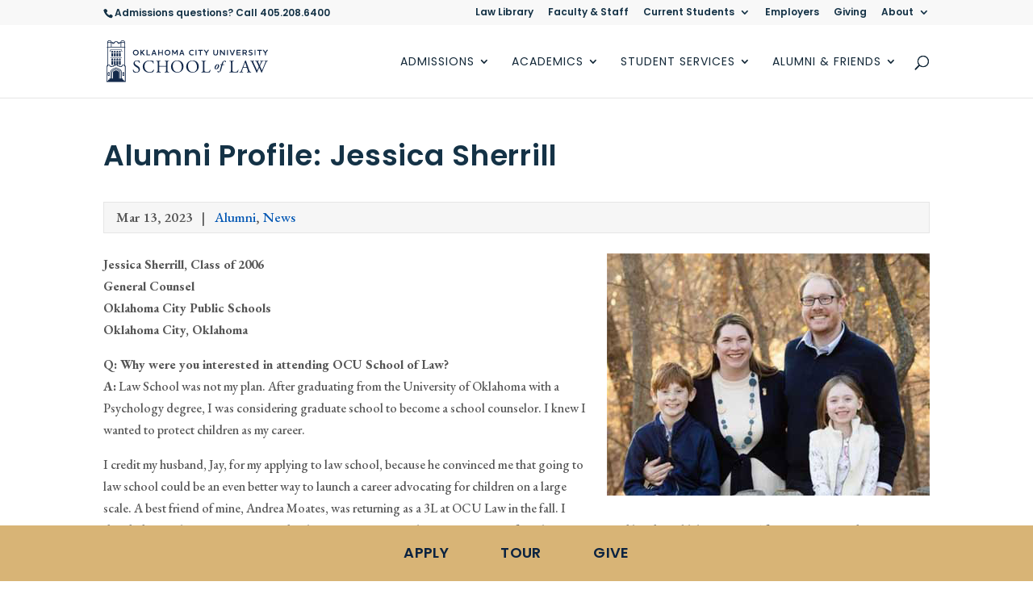

--- FILE ---
content_type: text/html; charset=UTF-8
request_url: https://law.okcu.edu/the-docket/alumni-profile-jessica-sherrill/
body_size: 16794
content:
<!DOCTYPE html>
<html lang="en-US">
<head>
	<meta charset="UTF-8" />
<meta http-equiv="X-UA-Compatible" content="IE=edge">
	<link rel="pingback" href="https://law.okcu.edu/xmlrpc.php" />

	<script type="text/javascript">
		document.documentElement.className = 'js';
	</script>
	
	<meta name='robots' content='index, follow, max-image-preview:large, max-snippet:-1, max-video-preview:-1' />
	<style>img:is([sizes="auto" i], [sizes^="auto," i]) { contain-intrinsic-size: 3000px 1500px }</style>
	<script type="text/javascript">
			let jqueryParams=[],jQuery=function(r){return jqueryParams=[...jqueryParams,r],jQuery},$=function(r){return jqueryParams=[...jqueryParams,r],$};window.jQuery=jQuery,window.$=jQuery;let customHeadScripts=!1;jQuery.fn=jQuery.prototype={},$.fn=jQuery.prototype={},jQuery.noConflict=function(r){if(window.jQuery)return jQuery=window.jQuery,$=window.jQuery,customHeadScripts=!0,jQuery.noConflict},jQuery.ready=function(r){jqueryParams=[...jqueryParams,r]},$.ready=function(r){jqueryParams=[...jqueryParams,r]},jQuery.load=function(r){jqueryParams=[...jqueryParams,r]},$.load=function(r){jqueryParams=[...jqueryParams,r]},jQuery.fn.ready=function(r){jqueryParams=[...jqueryParams,r]},$.fn.ready=function(r){jqueryParams=[...jqueryParams,r]};</script>
	<!-- This site is optimized with the Yoast SEO plugin v20.3 - https://yoast.com/wordpress/plugins/seo/ -->
	<title>Alumni Profile: Jessica Sherrill | Oklahoma City University School of Law</title>
	<link rel="canonical" href="https://law.okcu.edu/the-docket/alumni-profile-jessica-sherrill/" />
	<meta property="og:locale" content="en_US" />
	<meta property="og:type" content="article" />
	<meta property="og:title" content="Alumni Profile: Jessica Sherrill | Oklahoma City University School of Law" />
	<meta property="og:description" content="Jessica Sherrill, Class of 2006 General Counsel Oklahoma City Public Schools Oklahoma City, Oklahoma Q: Why were you interested in attending OCU School of Law? A: Law School was not my plan. After graduating from the University of Oklahoma with a Psychology degree, I was considering graduate school to become a school counselor. I knew [&hellip;]" />
	<meta property="og:url" content="https://law.okcu.edu/the-docket/alumni-profile-jessica-sherrill/" />
	<meta property="og:site_name" content="Oklahoma City University School of Law" />
	<meta property="article:publisher" content="http://www.facebook.com/oculaw" />
	<meta property="article:published_time" content="2023-03-14T02:43:36+00:00" />
	<meta property="article:modified_time" content="2023-07-12T14:07:47+00:00" />
	<meta property="og:image" content="https://law.okcu.edu/wp-content/uploads/2023/03/Jessica-Sherrill-family.jpg" />
	<meta property="og:image:width" content="400" />
	<meta property="og:image:height" content="300" />
	<meta property="og:image:type" content="image/jpeg" />
	<meta name="author" content="OCU Law" />
	<meta name="twitter:label1" content="Written by" />
	<meta name="twitter:data1" content="OCU Law" />
	<meta name="twitter:label2" content="Est. reading time" />
	<meta name="twitter:data2" content="5 minutes" />
	<script type="application/ld+json" class="yoast-schema-graph">{"@context":"https://schema.org","@graph":[{"@type":"WebPage","@id":"https://law.okcu.edu/the-docket/alumni-profile-jessica-sherrill/","url":"https://law.okcu.edu/the-docket/alumni-profile-jessica-sherrill/","name":"Alumni Profile: Jessica Sherrill | Oklahoma City University School of Law","isPartOf":{"@id":"https://law.okcu.edu/#website"},"primaryImageOfPage":{"@id":"https://law.okcu.edu/the-docket/alumni-profile-jessica-sherrill/#primaryimage"},"image":{"@id":"https://law.okcu.edu/the-docket/alumni-profile-jessica-sherrill/#primaryimage"},"thumbnailUrl":"https://law.okcu.edu/wp-content/uploads/2023/03/Jessica-Sherrill-family.jpg","datePublished":"2023-03-14T02:43:36+00:00","dateModified":"2023-07-12T14:07:47+00:00","author":{"@id":"https://law.okcu.edu/#/schema/person/d307a45188c5b52b83918e14a298c118"},"breadcrumb":{"@id":"https://law.okcu.edu/the-docket/alumni-profile-jessica-sherrill/#breadcrumb"},"inLanguage":"en-US","potentialAction":[{"@type":"ReadAction","target":["https://law.okcu.edu/the-docket/alumni-profile-jessica-sherrill/"]}]},{"@type":"ImageObject","inLanguage":"en-US","@id":"https://law.okcu.edu/the-docket/alumni-profile-jessica-sherrill/#primaryimage","url":"https://law.okcu.edu/wp-content/uploads/2023/03/Jessica-Sherrill-family.jpg","contentUrl":"https://law.okcu.edu/wp-content/uploads/2023/03/Jessica-Sherrill-family.jpg","width":400,"height":300,"caption":"Jessica Sherrill with her family"},{"@type":"BreadcrumbList","@id":"https://law.okcu.edu/the-docket/alumni-profile-jessica-sherrill/#breadcrumb","itemListElement":[{"@type":"ListItem","position":1,"name":"Home","item":"https://law.okcu.edu/"},{"@type":"ListItem","position":2,"name":"Alumni Profile: Jessica Sherrill"}]},{"@type":"WebSite","@id":"https://law.okcu.edu/#website","url":"https://law.okcu.edu/","name":"Oklahoma City University School of Law","description":"Preparing Students to Practice","potentialAction":[{"@type":"SearchAction","target":{"@type":"EntryPoint","urlTemplate":"https://law.okcu.edu/?s={search_term_string}"},"query-input":"required name=search_term_string"}],"inLanguage":"en-US"},{"@type":"Person","@id":"https://law.okcu.edu/#/schema/person/d307a45188c5b52b83918e14a298c118","name":"OCU Law","url":"https://law.okcu.edu/the-docket/author/oculaw/"}]}</script>
	<!-- / Yoast SEO plugin. -->


<link rel='dns-prefetch' href='//fonts.googleapis.com' />
<link rel="alternate" type="application/rss+xml" title="Oklahoma City University School of Law &raquo; Feed" href="https://law.okcu.edu/feed/" />
<link rel="alternate" type="application/rss+xml" title="Oklahoma City University School of Law &raquo; Comments Feed" href="https://law.okcu.edu/comments/feed/" />
<link rel="alternate" type="application/rss+xml" title="Oklahoma City University School of Law &raquo; Alumni Profile: Jessica Sherrill Comments Feed" href="https://law.okcu.edu/the-docket/alumni-profile-jessica-sherrill/feed/" />
<meta content="aremcore Divi v." name="generator"/><link rel='stylesheet' id='wp-block-library-css' href='https://law.okcu.edu/wp-includes/css/dist/block-library/style.min.css?ver=6.8.3' type='text/css' media='all' />
<style id='wp-block-library-theme-inline-css' type='text/css'>
.wp-block-audio :where(figcaption){color:#555;font-size:13px;text-align:center}.is-dark-theme .wp-block-audio :where(figcaption){color:#ffffffa6}.wp-block-audio{margin:0 0 1em}.wp-block-code{border:1px solid #ccc;border-radius:4px;font-family:Menlo,Consolas,monaco,monospace;padding:.8em 1em}.wp-block-embed :where(figcaption){color:#555;font-size:13px;text-align:center}.is-dark-theme .wp-block-embed :where(figcaption){color:#ffffffa6}.wp-block-embed{margin:0 0 1em}.blocks-gallery-caption{color:#555;font-size:13px;text-align:center}.is-dark-theme .blocks-gallery-caption{color:#ffffffa6}:root :where(.wp-block-image figcaption){color:#555;font-size:13px;text-align:center}.is-dark-theme :root :where(.wp-block-image figcaption){color:#ffffffa6}.wp-block-image{margin:0 0 1em}.wp-block-pullquote{border-bottom:4px solid;border-top:4px solid;color:currentColor;margin-bottom:1.75em}.wp-block-pullquote cite,.wp-block-pullquote footer,.wp-block-pullquote__citation{color:currentColor;font-size:.8125em;font-style:normal;text-transform:uppercase}.wp-block-quote{border-left:.25em solid;margin:0 0 1.75em;padding-left:1em}.wp-block-quote cite,.wp-block-quote footer{color:currentColor;font-size:.8125em;font-style:normal;position:relative}.wp-block-quote:where(.has-text-align-right){border-left:none;border-right:.25em solid;padding-left:0;padding-right:1em}.wp-block-quote:where(.has-text-align-center){border:none;padding-left:0}.wp-block-quote.is-large,.wp-block-quote.is-style-large,.wp-block-quote:where(.is-style-plain){border:none}.wp-block-search .wp-block-search__label{font-weight:700}.wp-block-search__button{border:1px solid #ccc;padding:.375em .625em}:where(.wp-block-group.has-background){padding:1.25em 2.375em}.wp-block-separator.has-css-opacity{opacity:.4}.wp-block-separator{border:none;border-bottom:2px solid;margin-left:auto;margin-right:auto}.wp-block-separator.has-alpha-channel-opacity{opacity:1}.wp-block-separator:not(.is-style-wide):not(.is-style-dots){width:100px}.wp-block-separator.has-background:not(.is-style-dots){border-bottom:none;height:1px}.wp-block-separator.has-background:not(.is-style-wide):not(.is-style-dots){height:2px}.wp-block-table{margin:0 0 1em}.wp-block-table td,.wp-block-table th{word-break:normal}.wp-block-table :where(figcaption){color:#555;font-size:13px;text-align:center}.is-dark-theme .wp-block-table :where(figcaption){color:#ffffffa6}.wp-block-video :where(figcaption){color:#555;font-size:13px;text-align:center}.is-dark-theme .wp-block-video :where(figcaption){color:#ffffffa6}.wp-block-video{margin:0 0 1em}:root :where(.wp-block-template-part.has-background){margin-bottom:0;margin-top:0;padding:1.25em 2.375em}
</style>
<style id='global-styles-inline-css' type='text/css'>
:root{--wp--preset--aspect-ratio--square: 1;--wp--preset--aspect-ratio--4-3: 4/3;--wp--preset--aspect-ratio--3-4: 3/4;--wp--preset--aspect-ratio--3-2: 3/2;--wp--preset--aspect-ratio--2-3: 2/3;--wp--preset--aspect-ratio--16-9: 16/9;--wp--preset--aspect-ratio--9-16: 9/16;--wp--preset--color--black: #000000;--wp--preset--color--cyan-bluish-gray: #abb8c3;--wp--preset--color--white: #ffffff;--wp--preset--color--pale-pink: #f78da7;--wp--preset--color--vivid-red: #cf2e2e;--wp--preset--color--luminous-vivid-orange: #ff6900;--wp--preset--color--luminous-vivid-amber: #fcb900;--wp--preset--color--light-green-cyan: #7bdcb5;--wp--preset--color--vivid-green-cyan: #00d084;--wp--preset--color--pale-cyan-blue: #8ed1fc;--wp--preset--color--vivid-cyan-blue: #0693e3;--wp--preset--color--vivid-purple: #9b51e0;--wp--preset--gradient--vivid-cyan-blue-to-vivid-purple: linear-gradient(135deg,rgba(6,147,227,1) 0%,rgb(155,81,224) 100%);--wp--preset--gradient--light-green-cyan-to-vivid-green-cyan: linear-gradient(135deg,rgb(122,220,180) 0%,rgb(0,208,130) 100%);--wp--preset--gradient--luminous-vivid-amber-to-luminous-vivid-orange: linear-gradient(135deg,rgba(252,185,0,1) 0%,rgba(255,105,0,1) 100%);--wp--preset--gradient--luminous-vivid-orange-to-vivid-red: linear-gradient(135deg,rgba(255,105,0,1) 0%,rgb(207,46,46) 100%);--wp--preset--gradient--very-light-gray-to-cyan-bluish-gray: linear-gradient(135deg,rgb(238,238,238) 0%,rgb(169,184,195) 100%);--wp--preset--gradient--cool-to-warm-spectrum: linear-gradient(135deg,rgb(74,234,220) 0%,rgb(151,120,209) 20%,rgb(207,42,186) 40%,rgb(238,44,130) 60%,rgb(251,105,98) 80%,rgb(254,248,76) 100%);--wp--preset--gradient--blush-light-purple: linear-gradient(135deg,rgb(255,206,236) 0%,rgb(152,150,240) 100%);--wp--preset--gradient--blush-bordeaux: linear-gradient(135deg,rgb(254,205,165) 0%,rgb(254,45,45) 50%,rgb(107,0,62) 100%);--wp--preset--gradient--luminous-dusk: linear-gradient(135deg,rgb(255,203,112) 0%,rgb(199,81,192) 50%,rgb(65,88,208) 100%);--wp--preset--gradient--pale-ocean: linear-gradient(135deg,rgb(255,245,203) 0%,rgb(182,227,212) 50%,rgb(51,167,181) 100%);--wp--preset--gradient--electric-grass: linear-gradient(135deg,rgb(202,248,128) 0%,rgb(113,206,126) 100%);--wp--preset--gradient--midnight: linear-gradient(135deg,rgb(2,3,129) 0%,rgb(40,116,252) 100%);--wp--preset--font-size--small: 13px;--wp--preset--font-size--medium: 20px;--wp--preset--font-size--large: 36px;--wp--preset--font-size--x-large: 42px;--wp--preset--spacing--20: 0.44rem;--wp--preset--spacing--30: 0.67rem;--wp--preset--spacing--40: 1rem;--wp--preset--spacing--50: 1.5rem;--wp--preset--spacing--60: 2.25rem;--wp--preset--spacing--70: 3.38rem;--wp--preset--spacing--80: 5.06rem;--wp--preset--shadow--natural: 6px 6px 9px rgba(0, 0, 0, 0.2);--wp--preset--shadow--deep: 12px 12px 50px rgba(0, 0, 0, 0.4);--wp--preset--shadow--sharp: 6px 6px 0px rgba(0, 0, 0, 0.2);--wp--preset--shadow--outlined: 6px 6px 0px -3px rgba(255, 255, 255, 1), 6px 6px rgba(0, 0, 0, 1);--wp--preset--shadow--crisp: 6px 6px 0px rgba(0, 0, 0, 1);}:root { --wp--style--global--content-size: 823px;--wp--style--global--wide-size: 1080px; }:where(body) { margin: 0; }.wp-site-blocks > .alignleft { float: left; margin-right: 2em; }.wp-site-blocks > .alignright { float: right; margin-left: 2em; }.wp-site-blocks > .aligncenter { justify-content: center; margin-left: auto; margin-right: auto; }:where(.is-layout-flex){gap: 0.5em;}:where(.is-layout-grid){gap: 0.5em;}.is-layout-flow > .alignleft{float: left;margin-inline-start: 0;margin-inline-end: 2em;}.is-layout-flow > .alignright{float: right;margin-inline-start: 2em;margin-inline-end: 0;}.is-layout-flow > .aligncenter{margin-left: auto !important;margin-right: auto !important;}.is-layout-constrained > .alignleft{float: left;margin-inline-start: 0;margin-inline-end: 2em;}.is-layout-constrained > .alignright{float: right;margin-inline-start: 2em;margin-inline-end: 0;}.is-layout-constrained > .aligncenter{margin-left: auto !important;margin-right: auto !important;}.is-layout-constrained > :where(:not(.alignleft):not(.alignright):not(.alignfull)){max-width: var(--wp--style--global--content-size);margin-left: auto !important;margin-right: auto !important;}.is-layout-constrained > .alignwide{max-width: var(--wp--style--global--wide-size);}body .is-layout-flex{display: flex;}.is-layout-flex{flex-wrap: wrap;align-items: center;}.is-layout-flex > :is(*, div){margin: 0;}body .is-layout-grid{display: grid;}.is-layout-grid > :is(*, div){margin: 0;}body{padding-top: 0px;padding-right: 0px;padding-bottom: 0px;padding-left: 0px;}a:where(:not(.wp-element-button)){text-decoration: underline;}:root :where(.wp-element-button, .wp-block-button__link){background-color: #32373c;border-width: 0;color: #fff;font-family: inherit;font-size: inherit;line-height: inherit;padding: calc(0.667em + 2px) calc(1.333em + 2px);text-decoration: none;}.has-black-color{color: var(--wp--preset--color--black) !important;}.has-cyan-bluish-gray-color{color: var(--wp--preset--color--cyan-bluish-gray) !important;}.has-white-color{color: var(--wp--preset--color--white) !important;}.has-pale-pink-color{color: var(--wp--preset--color--pale-pink) !important;}.has-vivid-red-color{color: var(--wp--preset--color--vivid-red) !important;}.has-luminous-vivid-orange-color{color: var(--wp--preset--color--luminous-vivid-orange) !important;}.has-luminous-vivid-amber-color{color: var(--wp--preset--color--luminous-vivid-amber) !important;}.has-light-green-cyan-color{color: var(--wp--preset--color--light-green-cyan) !important;}.has-vivid-green-cyan-color{color: var(--wp--preset--color--vivid-green-cyan) !important;}.has-pale-cyan-blue-color{color: var(--wp--preset--color--pale-cyan-blue) !important;}.has-vivid-cyan-blue-color{color: var(--wp--preset--color--vivid-cyan-blue) !important;}.has-vivid-purple-color{color: var(--wp--preset--color--vivid-purple) !important;}.has-black-background-color{background-color: var(--wp--preset--color--black) !important;}.has-cyan-bluish-gray-background-color{background-color: var(--wp--preset--color--cyan-bluish-gray) !important;}.has-white-background-color{background-color: var(--wp--preset--color--white) !important;}.has-pale-pink-background-color{background-color: var(--wp--preset--color--pale-pink) !important;}.has-vivid-red-background-color{background-color: var(--wp--preset--color--vivid-red) !important;}.has-luminous-vivid-orange-background-color{background-color: var(--wp--preset--color--luminous-vivid-orange) !important;}.has-luminous-vivid-amber-background-color{background-color: var(--wp--preset--color--luminous-vivid-amber) !important;}.has-light-green-cyan-background-color{background-color: var(--wp--preset--color--light-green-cyan) !important;}.has-vivid-green-cyan-background-color{background-color: var(--wp--preset--color--vivid-green-cyan) !important;}.has-pale-cyan-blue-background-color{background-color: var(--wp--preset--color--pale-cyan-blue) !important;}.has-vivid-cyan-blue-background-color{background-color: var(--wp--preset--color--vivid-cyan-blue) !important;}.has-vivid-purple-background-color{background-color: var(--wp--preset--color--vivid-purple) !important;}.has-black-border-color{border-color: var(--wp--preset--color--black) !important;}.has-cyan-bluish-gray-border-color{border-color: var(--wp--preset--color--cyan-bluish-gray) !important;}.has-white-border-color{border-color: var(--wp--preset--color--white) !important;}.has-pale-pink-border-color{border-color: var(--wp--preset--color--pale-pink) !important;}.has-vivid-red-border-color{border-color: var(--wp--preset--color--vivid-red) !important;}.has-luminous-vivid-orange-border-color{border-color: var(--wp--preset--color--luminous-vivid-orange) !important;}.has-luminous-vivid-amber-border-color{border-color: var(--wp--preset--color--luminous-vivid-amber) !important;}.has-light-green-cyan-border-color{border-color: var(--wp--preset--color--light-green-cyan) !important;}.has-vivid-green-cyan-border-color{border-color: var(--wp--preset--color--vivid-green-cyan) !important;}.has-pale-cyan-blue-border-color{border-color: var(--wp--preset--color--pale-cyan-blue) !important;}.has-vivid-cyan-blue-border-color{border-color: var(--wp--preset--color--vivid-cyan-blue) !important;}.has-vivid-purple-border-color{border-color: var(--wp--preset--color--vivid-purple) !important;}.has-vivid-cyan-blue-to-vivid-purple-gradient-background{background: var(--wp--preset--gradient--vivid-cyan-blue-to-vivid-purple) !important;}.has-light-green-cyan-to-vivid-green-cyan-gradient-background{background: var(--wp--preset--gradient--light-green-cyan-to-vivid-green-cyan) !important;}.has-luminous-vivid-amber-to-luminous-vivid-orange-gradient-background{background: var(--wp--preset--gradient--luminous-vivid-amber-to-luminous-vivid-orange) !important;}.has-luminous-vivid-orange-to-vivid-red-gradient-background{background: var(--wp--preset--gradient--luminous-vivid-orange-to-vivid-red) !important;}.has-very-light-gray-to-cyan-bluish-gray-gradient-background{background: var(--wp--preset--gradient--very-light-gray-to-cyan-bluish-gray) !important;}.has-cool-to-warm-spectrum-gradient-background{background: var(--wp--preset--gradient--cool-to-warm-spectrum) !important;}.has-blush-light-purple-gradient-background{background: var(--wp--preset--gradient--blush-light-purple) !important;}.has-blush-bordeaux-gradient-background{background: var(--wp--preset--gradient--blush-bordeaux) !important;}.has-luminous-dusk-gradient-background{background: var(--wp--preset--gradient--luminous-dusk) !important;}.has-pale-ocean-gradient-background{background: var(--wp--preset--gradient--pale-ocean) !important;}.has-electric-grass-gradient-background{background: var(--wp--preset--gradient--electric-grass) !important;}.has-midnight-gradient-background{background: var(--wp--preset--gradient--midnight) !important;}.has-small-font-size{font-size: var(--wp--preset--font-size--small) !important;}.has-medium-font-size{font-size: var(--wp--preset--font-size--medium) !important;}.has-large-font-size{font-size: var(--wp--preset--font-size--large) !important;}.has-x-large-font-size{font-size: var(--wp--preset--font-size--x-large) !important;}
:where(.wp-block-post-template.is-layout-flex){gap: 1.25em;}:where(.wp-block-post-template.is-layout-grid){gap: 1.25em;}
:where(.wp-block-columns.is-layout-flex){gap: 2em;}:where(.wp-block-columns.is-layout-grid){gap: 2em;}
:root :where(.wp-block-pullquote){font-size: 1.5em;line-height: 1.6;}
</style>
<link rel='stylesheet' id='divi-customblog-module-styles-css' href='https://law.okcu.edu/wp-content/plugins/divi-customblog-module/styles/style.min.css?ver=2.0.1' type='text/css' media='all' />
<link rel='stylesheet' id='et-builder-googlefonts-cached-css' href='https://fonts.googleapis.com/css?family=Poppins:100,100italic,200,200italic,300,300italic,regular,italic,500,500italic,600,600italic,700,700italic,800,800italic,900,900italic|EB+Garamond:regular,500,600,700,800,italic,500italic,600italic,700italic,800italic&#038;subset=latin,latin-ext&#038;display=swap' type='text/css' media='all' />
<link rel='stylesheet' id='tablepress-default-css' href='https://law.okcu.edu/wp-content/plugins/tablepress/css/build/default.css?ver=2.1.4' type='text/css' media='all' />
<link rel='stylesheet' id='divi-style-parent-css' href='https://law.okcu.edu/wp-content/themes/Divi/style-static.min.css?ver=4.20.2' type='text/css' media='all' />
<link rel='stylesheet' id='divi-style-arem-css' href='https://law.okcu.edu/wp-content/themes/aremdivi/style.css?ver=1.0.335' type='text/css' media='all' />
<script type="text/javascript" src="https://law.okcu.edu/wp-includes/js/jquery/jquery.min.js?ver=3.7.1" id="jquery-core-js"></script>
<script type="text/javascript" src="https://law.okcu.edu/wp-includes/js/jquery/jquery-migrate.min.js?ver=3.4.1" id="jquery-migrate-js"></script>
<script type="text/javascript" id="jquery-js-after">
/* <![CDATA[ */
jqueryParams.length&&$.each(jqueryParams,function(e,r){if("function"==typeof r){var n=String(r);n.replace("$","jQuery");var a=new Function("return "+n)();$(document).ready(a)}});
/* ]]> */
</script>
<script type="text/javascript" src="https://law.okcu.edu/wp-content/themes/aremdivi/js/arem.js?ver=1.0.3" id="aremjs-js"></script>
<script type="text/javascript" src="https://law.okcu.edu/wp-content/themes/aremdivi/js/retina.min.js?ver=6.8.3" id="retina-js"></script>
<link rel="https://api.w.org/" href="https://law.okcu.edu/wp-json/" /><link rel="alternate" title="JSON" type="application/json" href="https://law.okcu.edu/wp-json/wp/v2/posts/5707" /><link rel="EditURI" type="application/rsd+xml" title="RSD" href="https://law.okcu.edu/xmlrpc.php?rsd" />
<link rel='shortlink' href='https://law.okcu.edu/?p=5707' />
<link rel="alternate" title="oEmbed (JSON)" type="application/json+oembed" href="https://law.okcu.edu/wp-json/oembed/1.0/embed?url=https%3A%2F%2Flaw.okcu.edu%2Fthe-docket%2Falumni-profile-jessica-sherrill%2F" />
<link rel="alternate" title="oEmbed (XML)" type="text/xml+oembed" href="https://law.okcu.edu/wp-json/oembed/1.0/embed?url=https%3A%2F%2Flaw.okcu.edu%2Fthe-docket%2Falumni-profile-jessica-sherrill%2F&#038;format=xml" />
<meta name="viewport" content="width=device-width, initial-scale=1.0, maximum-scale=1.0, user-scalable=0" /><script async="async" defer="defer" src="https://www.youvisit.com/tour/Embed/js3"></script>

<script>
jQuery(document).ready(function() { jQuery('.et_pb_module.et_pb_accordion.giving-options .et_pb_accordion_item.et_pb_toggle_open').addClass('et_pb_toggle_close').removeClass('et_pb_toggle_open');
 });
</script>

<!-- Google tag (gtag.js) --> 
<script async src="https://www.googletagmanager.com/gtag/js?id=AW-11371922050"></script> 
<script> window.dataLayer = window.dataLayer || []; function gtag(){dataLayer.push(arguments);} gtag('js', new Date()); gtag('config', 'AW-11371922050'); </script>




<script> (function(){ var s = document.createElement('script'); var h = document.querySelector('head') || document.body; s.src = 'https://acsbapp.com/apps/app/dist/js/app.js'; s.async = true; s.onload = function(){ acsbJS.init({ statementLink : '', footerHtml : '', hideMobile : false, hideTrigger : false, disableBgProcess : false, language : 'en', position : 'right', leadColor : '#146FF8', triggerColor : '#146FF8', triggerRadius : '50%', triggerPositionX : 'right', triggerPositionY : 'bottom', triggerIcon : 'people', triggerSize : 'bottom', triggerOffsetX : 20, triggerOffsetY : 20, mobile : { triggerSize : 'small', triggerPositionX : 'right', triggerPositionY : 'bottom', triggerOffsetX : 10, triggerOffsetY : 10, triggerRadius : '20' } }); }; h.appendChild(s); })();</script><link rel="icon" href="https://law.okcu.edu/wp-content/uploads/2023/06/cropped-ocu-Law-site-icon-transparent-32x32.png" sizes="32x32" />
<link rel="icon" href="https://law.okcu.edu/wp-content/uploads/2023/06/cropped-ocu-Law-site-icon-transparent-192x192.png" sizes="192x192" />
<link rel="apple-touch-icon" href="https://law.okcu.edu/wp-content/uploads/2023/06/cropped-ocu-Law-site-icon-transparent-180x180.png" />
<meta name="msapplication-TileImage" content="https://law.okcu.edu/wp-content/uploads/2023/06/cropped-ocu-Law-site-icon-transparent-270x270.png" />
<style id="et-divi-customizer-global-cached-inline-styles">body,.et_pb_column_1_2 .et_quote_content blockquote cite,.et_pb_column_1_2 .et_link_content a.et_link_main_url,.et_pb_column_1_3 .et_quote_content blockquote cite,.et_pb_column_3_8 .et_quote_content blockquote cite,.et_pb_column_1_4 .et_quote_content blockquote cite,.et_pb_blog_grid .et_quote_content blockquote cite,.et_pb_column_1_3 .et_link_content a.et_link_main_url,.et_pb_column_3_8 .et_link_content a.et_link_main_url,.et_pb_column_1_4 .et_link_content a.et_link_main_url,.et_pb_blog_grid .et_link_content a.et_link_main_url,body .et_pb_bg_layout_light .et_pb_post p,body .et_pb_bg_layout_dark .et_pb_post p{font-size:16px}.et_pb_slide_content,.et_pb_best_value{font-size:18px}body{color:#555555}h1,h2,h3,h4,h5,h6{color:#132838}a{color:#0056b3}#main-header .nav li ul{background-color:#12294b}.nav li ul{border-color:#12294b}.et_secondary_nav_enabled #page-container #top-header{background-color:#f8f8f8!important}#et-secondary-nav li ul{background-color:#f8f8f8}#top-header,#top-header a{color:#143246}.et_header_style_centered .mobile_nav .select_page,.et_header_style_split .mobile_nav .select_page,.et_nav_text_color_light #top-menu>li>a,.et_nav_text_color_dark #top-menu>li>a,#top-menu a,.et_mobile_menu li a,.et_nav_text_color_light .et_mobile_menu li a,.et_nav_text_color_dark .et_mobile_menu li a,#et_search_icon:before,.et_search_form_container input,span.et_close_search_field:after,#et-top-navigation .et-cart-info{color:#132838}.et_search_form_container input::-moz-placeholder{color:#132838}.et_search_form_container input::-webkit-input-placeholder{color:#132838}.et_search_form_container input:-ms-input-placeholder{color:#132838}#main-header .nav li ul a{color:#ffffff}#top-menu li a,.et_search_form_container input{font-weight:normal;font-style:normal;text-transform:uppercase;text-decoration:none;letter-spacing:1px}.et_search_form_container input::-moz-placeholder{font-weight:normal;font-style:normal;text-transform:uppercase;text-decoration:none;letter-spacing:1px}.et_search_form_container input::-webkit-input-placeholder{font-weight:normal;font-style:normal;text-transform:uppercase;text-decoration:none;letter-spacing:1px}.et_search_form_container input:-ms-input-placeholder{font-weight:normal;font-style:normal;text-transform:uppercase;text-decoration:none;letter-spacing:1px}#top-menu li.current-menu-ancestor>a,#top-menu li.current-menu-item>a,#top-menu li.current_page_item>a{color:#0056b3}.footer-widget,.footer-widget li,.footer-widget li a,#footer-info{font-size:14px}.footer-widget .et_pb_widget div,.footer-widget .et_pb_widget ul,.footer-widget .et_pb_widget ol,.footer-widget .et_pb_widget label{line-height:1.7em}#et-footer-nav .bottom-nav li.current-menu-item a{color:#2ea3f2}body .et_pb_button{font-size:14px;border-width:1px!important;border-color:#143246;border-radius:2px;font-weight:bold;font-style:normal;text-transform:uppercase;text-decoration:none;;letter-spacing:1px}body.et_pb_button_helper_class .et_pb_button,body.et_pb_button_helper_class .et_pb_module.et_pb_button{color:#143246}body .et_pb_button:after{font-size:22.4px}body .et_pb_bg_layout_light.et_pb_button:hover,body .et_pb_bg_layout_light .et_pb_button:hover,body .et_pb_button:hover{color:#ffffff!important;background-color:#0057b7;border-color:#0057b7!important}@media only screen and (min-width:981px){.et_pb_section{padding:2% 0}.et_pb_fullwidth_section{padding:0}.et_header_style_left #et-top-navigation,.et_header_style_split #et-top-navigation{padding:38px 0 0 0}.et_header_style_left #et-top-navigation nav>ul>li>a,.et_header_style_split #et-top-navigation nav>ul>li>a{padding-bottom:38px}.et_header_style_split .centered-inline-logo-wrap{width:75px;margin:-75px 0}.et_header_style_split .centered-inline-logo-wrap #logo{max-height:75px}.et_pb_svg_logo.et_header_style_split .centered-inline-logo-wrap #logo{height:75px}.et_header_style_centered #top-menu>li>a{padding-bottom:14px}.et_header_style_slide #et-top-navigation,.et_header_style_fullscreen #et-top-navigation{padding:29px 0 29px 0!important}.et_header_style_centered #main-header .logo_container{height:75px}.et_header_style_centered.et_hide_primary_logo #main-header:not(.et-fixed-header) .logo_container,.et_header_style_centered.et_hide_fixed_logo #main-header.et-fixed-header .logo_container{height:13.5px}.et_fixed_nav #page-container .et-fixed-header#top-header{background-color:#f8f8f8!important}.et_fixed_nav #page-container .et-fixed-header#top-header #et-secondary-nav li ul{background-color:#f8f8f8}.et-fixed-header #top-menu a,.et-fixed-header #et_search_icon:before,.et-fixed-header #et_top_search .et-search-form input,.et-fixed-header .et_search_form_container input,.et-fixed-header .et_close_search_field:after,.et-fixed-header #et-top-navigation .et-cart-info{color:#132838!important}.et-fixed-header .et_search_form_container input::-moz-placeholder{color:#132838!important}.et-fixed-header .et_search_form_container input::-webkit-input-placeholder{color:#132838!important}.et-fixed-header .et_search_form_container input:-ms-input-placeholder{color:#132838!important}.et-fixed-header #top-menu li.current-menu-ancestor>a,.et-fixed-header #top-menu li.current-menu-item>a,.et-fixed-header #top-menu li.current_page_item>a{color:#0056b3!important}.et-fixed-header#top-header a{color:#132838}}@media only screen and (min-width:1350px){.et_pb_row{padding:27px 0}.et_pb_section{padding:27px 0}.single.et_pb_pagebuilder_layout.et_full_width_page .et_post_meta_wrapper{padding-top:81px}.et_pb_fullwidth_section{padding:0}}@media only screen and (max-width:980px){.et_header_style_centered .mobile_nav .select_page,.et_header_style_split .mobile_nav .select_page,.et_mobile_menu li a,.mobile_menu_bar:before,.et_nav_text_color_light #top-menu>li>a,.et_nav_text_color_dark #top-menu>li>a,#top-menu a,.et_mobile_menu li a,#et_search_icon:before,#et_top_search .et-search-form input,.et_search_form_container input,#et-top-navigation .et-cart-info{color:rgba(0,0,0,0.6)}.et_close_search_field:after{color:rgba(0,0,0,0.6)!important}.et_search_form_container input::-moz-placeholder{color:rgba(0,0,0,0.6)}.et_search_form_container input::-webkit-input-placeholder{color:rgba(0,0,0,0.6)}.et_search_form_container input:-ms-input-placeholder{color:rgba(0,0,0,0.6)}.et_pb_section{padding:30px 0}.et_pb_section.et_pb_fullwidth_section{padding:0}.et_pb_row,.et_pb_column .et_pb_row_inner{padding:20px 0}}	h1,h2,h3,h4,h5,h6{font-family:'Poppins',Helvetica,Arial,Lucida,sans-serif}body,input,textarea,select{font-family:'EB Garamond',Georgia,"Times New Roman",serif}#main-header,#et-top-navigation{font-family:'Poppins',Helvetica,Arial,Lucida,sans-serif}#top-header .container{font-family:'Poppins',Helvetica,Arial,Lucida,sans-serif}.mce-panel .mce-stack-layout-item.mce-first{position:sticky!important;top:-60px}</style></head>
<body class="wp-singular post-template-default single single-post postid-5707 single-format-standard wp-theme-Divi wp-child-theme-aremdivi et-tb-has-template et-tb-has-body et-tb-has-footer et_button_no_icon et_pb_button_helper_class et_fixed_nav et_show_nav et_pb_show_title et_secondary_nav_enabled et_secondary_nav_two_panels et_primary_nav_dropdown_animation_fade et_secondary_nav_dropdown_animation_fade et_header_style_left et_pb_svg_logo et_cover_background et_pb_gutter osx et_pb_gutters3 et_smooth_scroll et_divi_theme et-db">
	<div id="page-container">
<div id="et-boc" class="et-boc">
			
				<div id="top-header">
		<div class="container clearfix">

		
			<div id="et-info">
							<span id="et-info-phone">Admissions questions? Call 405.208.6400</span>
			
			
						</div>

		
			<div id="et-secondary-menu">
			<ul id="et-secondary-nav" class="menu"><li class="menu-item menu-item-type-custom menu-item-object-custom menu-item-5002"><a target="_blank" href="https://libguides.okcu.edu/lawlibraryhome">Law Library</a></li>
<li class="menu-item menu-item-type-post_type menu-item-object-page menu-item-5221"><a href="https://law.okcu.edu/faculty-staff/">Faculty &#038; Staff</a></li>
<li class="menu-item menu-item-type-custom menu-item-object-custom menu-item-has-children menu-item-5004"><a>Current Students</a>
<ul class="sub-menu">
	<li class="menu-item menu-item-type-custom menu-item-object-custom menu-item-5532"><a target="_blank" href="https://os.lsac.org/Logon/Access.aspx">Apply Now</a></li>
	<li class="menu-item menu-item-type-custom menu-item-object-custom menu-item-5533"><a target="_blank" href="http://bluelink.okcu.edu/">BlueLink</a></li>
	<li class="menu-item menu-item-type-custom menu-item-object-custom menu-item-5534"><a target="_blank" href="http://www.okcu.edu/campus/resources/technology/email">Webmail</a></li>
	<li class="menu-item menu-item-type-post_type menu-item-object-page menu-item-217649"><a href="https://law.okcu.edu/student-services/upcoming-events/">Calendar</a></li>
	<li class="menu-item menu-item-type-custom menu-item-object-custom menu-item-5536"><a target="_blank" href="https://law-ocu-csm.symplicity.com/students/index.php/?signin_tab=0">Simplicity</a></li>
	<li class="menu-item menu-item-type-custom menu-item-object-custom menu-item-5537"><a target="_blank" href="https://myokcuedu.sharepoint.com/">SharePoint</a></li>
	<li class="menu-item menu-item-type-custom menu-item-object-custom menu-item-5538"><a target="_blank" href="https://ocuonline.okcu.edu/">D2L</a></li>
	<li class="menu-item menu-item-type-custom menu-item-object-custom menu-item-217858"><a href="https://law.okcu.edu/technology-services/">Technology Services</a></li>
	<li class="menu-item menu-item-type-custom menu-item-object-custom menu-item-5539"><a target="_blank" href="https://okcu.treeoflifebooks.com/#/landing">Bookstore</a></li>
</ul>
</li>
<li class="menu-item menu-item-type-post_type menu-item-object-page menu-item-5570"><a href="https://law.okcu.edu/employers/">Employers</a></li>
<li class="menu-item menu-item-type-post_type menu-item-object-page menu-item-5222"><a href="https://law.okcu.edu/alumni-friends/giving/">Giving</a></li>
<li class="menu-item menu-item-type-post_type menu-item-object-page menu-item-has-children menu-item-5572"><a href="https://law.okcu.edu/about/">About</a>
<ul class="sub-menu">
	<li class="menu-item menu-item-type-post_type menu-item-object-page menu-item-5606"><a href="https://law.okcu.edu/about/campus-info/">Campus Info</a></li>
	<li class="menu-item menu-item-type-post_type menu-item-object-page menu-item-5602"><a href="https://law.okcu.edu/about/history/">History</a></li>
</ul>
</li>
</ul>			</div>

		</div>
	</div>


	<header id="main-header" data-height-onload="75">
		<div class="container clearfix et_menu_container">
					<div class="logo_container">
				<span class="logo_helper"></span>
				<a href="https://law.okcu.edu/">
				<img src="https://law.okcu.edu/wp-content/uploads/2023/06/ocu-Law-logo-primary.svg" width="0" height="0" alt="Oklahoma City University School of Law" id="logo" data-height-percentage="54" />
				</a>
			</div>
					<div id="et-top-navigation" data-height="75" data-fixed-height="40">
									<nav id="top-menu-nav">
					<ul id="top-menu" class="nav"><li class="mega-menu menu-admissions menu-item menu-item-type-post_type menu-item-object-page menu-item-has-children menu-item-4954"><a href="https://law.okcu.edu/admissions/">Admissions</a>
<ul class="sub-menu">
	<li class="mega-col-half menu-item-degrees menu-item menu-item-type-post_type menu-item-object-page menu-item-has-children menu-item-4955"><a href="https://law.okcu.edu/admissions/degrees/">Degrees</a>
	<ul class="sub-menu">
		<li class="menu-item menu-item-type-post_type menu-item-object-page menu-item-4956"><a href="https://law.okcu.edu/admissions/degrees/jd/">J.D.</a></li>
		<li class="menu-item menu-item-type-post_type menu-item-object-page menu-item-4958"><a href="https://law.okcu.edu/admissions/degrees/jd-mba/">J.D./MBA</a></li>
		<li class="menu-item menu-item-type-post_type menu-item-object-page menu-item-4959"><a href="https://law.okcu.edu/admissions/degrees/jd-mpa/">J.D./MPA</a></li>
		<li class="menu-item menu-item-type-post_type menu-item-object-page menu-item-4957"><a href="https://law.okcu.edu/admissions/degrees/jd-ma/">J.D./M.A.</a></li>
		<li class="menu-item menu-item-type-post_type menu-item-object-page menu-item-4960"><a href="https://law.okcu.edu/admissions/degrees/mls/">MLS</a></li>
	</ul>
</li>
	<li class="mega-col-half mega-col-right menu-item menu-item-type-post_type menu-item-object-page menu-item-4962"><a href="https://law.okcu.edu/admissions/admission-basics/">Admission Basics</a></li>
	<li class="mega-col-half mega-col-right menu-item menu-item-type-post_type menu-item-object-page menu-item-5101"><a href="https://law.okcu.edu/admissions/admissions-faqs/">Admissions FAQs</a></li>
	<li class="mega-col-half mega-col-right menu-item menu-item-type-post_type menu-item-object-page menu-item-4965"><a href="https://law.okcu.edu/admissions/financial-aid/">Financial Aid</a></li>
	<li class="mega-col-half mega-col-right menu-item menu-item-type-post_type menu-item-object-page menu-item-5109"><a href="https://law.okcu.edu/admissions/scholarships/">Scholarships</a></li>
	<li class="mega-col-half mega-col-right menu-item menu-item-type-post_type menu-item-object-page menu-item-4961"><a href="https://law.okcu.edu/admissions/accelerated-entry-programs/">Accelerated Entry Programs</a></li>
	<li class="mega-col-half mega-col-right menu-item menu-item-type-post_type menu-item-object-page menu-item-4964"><a href="https://law.okcu.edu/admissions/admitted-students/">Admitted Students</a></li>
	<li class="mega-col-half mega-col-right menu-item menu-item-type-post_type menu-item-object-page menu-item-4963"><a href="https://law.okcu.edu/admissions/admissions-policies-procedures/">Admissions Policies &#038; Procedures</a></li>
	<li class="mega-col-half mega-col-right menu-item menu-item-type-post_type menu-item-object-page menu-item-217476"><a href="https://law.okcu.edu/admissions/admissions-ambassadors/">Admissions Ambassadors</a></li>
</ul>
</li>
<li class="mega-menu menu-academics menu-item menu-item-type-post_type menu-item-object-page menu-item-has-children menu-item-4967"><a href="https://law.okcu.edu/academics/">Academics</a>
<ul class="sub-menu">
	<li class="mega-col-half menu-item menu-item-type-post_type menu-item-object-page menu-item-has-children menu-item-4968"><a href="https://law.okcu.edu/academics/curriculum/">Curriculum</a>
	<ul class="sub-menu">
		<li class="menu-item menu-item-type-post_type menu-item-object-page menu-item-5114"><a href="https://law.okcu.edu/admissions/degrees/jd/">JD Requirements</a></li>
		<li class="menu-item menu-item-type-post_type menu-item-object-page menu-item-4977"><a href="https://law.okcu.edu/academics/curriculum/full-time-part-time/">Full Time / Part Time</a></li>
		<li class="menu-item menu-item-type-post_type menu-item-object-page menu-item-5124"><a href="https://law.okcu.edu/admissions/accelerated-entry-programs/">Accelerated Entry</a></li>
		<li class="menu-item menu-item-type-post_type menu-item-object-page menu-item-4970"><a href="https://law.okcu.edu/academics/curriculum/course-descriptions/">Course Descriptions</a></li>
		<li class="menu-item menu-item-type-post_type menu-item-object-page menu-item-has-children menu-item-4971"><a href="https://law.okcu.edu/academics/curriculum/experiential-learning/">Experiential Learning</a>
		<ul class="sub-menu">
			<li class="menu-item menu-item-type-post_type menu-item-object-page menu-item-4972"><a href="https://law.okcu.edu/academics/curriculum/experiential-learning/clinics/">Clinics</a></li>
			<li class="menu-item menu-item-type-post_type menu-item-object-page menu-item-218168"><a href="https://law.okcu.edu/pro-bono-patent-program/">Pro Bono Patent Program</a></li>
			<li class="menu-item menu-item-type-post_type menu-item-object-page menu-item-has-children menu-item-4974"><a href="https://law.okcu.edu/academics/curriculum/experiential-learning/externships/">Externships</a>
			<ul class="sub-menu">
				<li class="menu-item menu-item-type-post_type menu-item-object-page menu-item-5177"><a href="https://law.okcu.edu/academics/curriculum/experiential-learning/externships/corporate-counsel-externships/">Corporate Counsel Externships</a></li>
				<li class="menu-item menu-item-type-post_type menu-item-object-page menu-item-5176"><a href="https://law.okcu.edu/academics/curriculum/experiential-learning/externships/government-practice-externships/">Government Practice Externships</a></li>
				<li class="menu-item menu-item-type-post_type menu-item-object-page menu-item-5175"><a href="https://law.okcu.edu/academics/curriculum/experiential-learning/externships/judicial-externships/">Judicial Externships</a></li>
				<li class="menu-item menu-item-type-post_type menu-item-object-page menu-item-5174"><a href="https://law.okcu.edu/academics/curriculum/experiential-learning/externships/litigation-practice-externships/">Litigation Practice Externships</a></li>
				<li class="menu-item menu-item-type-post_type menu-item-object-page menu-item-5173"><a href="https://law.okcu.edu/academics/curriculum/experiential-learning/externships/native-american-externships/">Native American Externships</a></li>
			</ul>
</li>
			<li class="menu-item menu-item-type-post_type menu-item-object-page menu-item-4973"><a href="https://law.okcu.edu/academics/curriculum/experiential-learning/competitions/">Competitions</a></li>
			<li class="menu-item menu-item-type-post_type menu-item-object-page menu-item-4976"><a href="https://law.okcu.edu/academics/curriculum/experiential-learning/simulation-courses/">Simulation Courses</a></li>
			<li class="menu-item menu-item-type-post_type menu-item-object-page menu-item-4975"><a href="https://law.okcu.edu/academics/curriculum/experiential-learning/pro-bono-opportunities/">Pro Bono Opportunities</a></li>
			<li class="menu-item menu-item-type-post_type menu-item-object-page menu-item-5126"><a href="https://law.okcu.edu/academics/curriculum/experiential-learning/licensed-legal-intern/">Licensed Legal Intern</a></li>
		</ul>
</li>
	</ul>
</li>
	<li class="mega-col-half mega-col-right menu-item menu-item-type-post_type menu-item-object-page menu-item-has-children menu-item-4979"><a href="https://law.okcu.edu/academics/academic-opportunities/">Academic Opportunities</a>
	<ul class="sub-menu">
		<li class="menu-item menu-item-type-post_type menu-item-object-page menu-item-4980"><a href="https://law.okcu.edu/academics/academic-opportunities/centers-programs/">Centers / Programs</a></li>
		<li class="menu-item menu-item-type-post_type menu-item-object-page menu-item-4981"><a href="https://law.okcu.edu/academics/academic-opportunities/certificates/">Certificates</a></li>
		<li class="menu-item menu-item-type-post_type menu-item-object-page menu-item-4982"><a href="https://law.okcu.edu/academics/academic-opportunities/law-review/">Law Review</a></li>
		<li class="menu-item menu-item-type-custom menu-item-object-custom menu-item-218392"><a href="https://www.thesovereigntysymposium.com/">Sovereignty Symposium</a></li>
		<li class="menu-item menu-item-type-post_type menu-item-object-page menu-item-4983"><a href="https://law.okcu.edu/academics/academic-opportunities/study-abroad/">Study Abroad</a></li>
	</ul>
</li>
	<li class="mega-col-half mega-col-right mega-col-right-clear menu-item-academic-achievement menu-item menu-item-type-post_type menu-item-object-page menu-item-4986"><a href="https://law.okcu.edu/academics/academic-achievement/">Academic Achievement</a></li>
	<li class="mega-col-half mega-col-right mega-col-right-clear menu-item-registrar menu-item menu-item-type-post_type menu-item-object-page menu-item-4987"><a href="https://law.okcu.edu/academics/registrar/">Registrar</a></li>
	<li class="mega-col-half mega-col-right mega-col-right-clear menu-item-academic-policies menu-item menu-item-type-post_type menu-item-object-page menu-item-4984"><a href="https://law.okcu.edu/academics/academic-policies/">Academic Policies</a></li>
</ul>
</li>
<li class="mega-menu menu-student-services menu-item menu-item-type-post_type menu-item-object-page menu-item-has-children menu-item-4988"><a href="https://law.okcu.edu/student-services/">Student Services</a>
<ul class="sub-menu">
	<li class="mega-col-full menu-item menu-item-type-post_type menu-item-object-page menu-item-4995"><a href="https://law.okcu.edu/student-services/student-success/">Student Success</a></li>
	<li class="mega-col-full menu-item menu-item-type-post_type menu-item-object-page menu-item-4989"><a href="https://law.okcu.edu/student-services/career-development/">Career Development</a></li>
	<li class="mega-col-full menu-item menu-item-type-post_type menu-item-object-page menu-item-217641"><a href="https://law.okcu.edu/student-services/upcoming-events/">Upcoming Events</a></li>
	<li class="mega-col-full menu-item menu-item-type-post_type menu-item-object-page menu-item-has-children menu-item-4992"><a href="https://law.okcu.edu/student-services/student-life/">Student Life</a>
	<ul class="sub-menu">
		<li class="menu-item menu-item-type-post_type menu-item-object-page menu-item-5213"><a href="https://law.okcu.edu/student-services/student-life/ocu-law-community/">OCU Law Community</a></li>
	</ul>
</li>
</ul>
</li>
<li class="mega-menu menu-alumni-friends menu-item menu-item-type-post_type menu-item-object-page menu-item-has-children menu-item-4996"><a href="https://law.okcu.edu/alumni-friends/">Alumni &#038; Friends</a>
<ul class="sub-menu">
	<li class="mega-col-full menu-item menu-item-type-post_type menu-item-object-page menu-item-4998"><a href="https://law.okcu.edu/alumni-friends/alumni-news/">Alumni News</a></li>
	<li class="mega-col-full menu-item menu-item-type-post_type menu-item-object-page menu-item-4999"><a href="https://law.okcu.edu/alumni-friends/get-involved/">Get Involved</a></li>
	<li class="mega-col-full menu-item menu-item-type-post_type menu-item-object-page menu-item-4997"><a href="https://law.okcu.edu/alumni-friends/alumni-association/">Alumni Association</a></li>
	<li class="mega-col-full menu-item menu-item-type-post_type menu-item-object-page menu-item-5000"><a href="https://law.okcu.edu/alumni-friends/giving/">Giving</a></li>
	<li class="mega-col-full menu-item menu-item-type-post_type menu-item-object-page menu-item-5001"><a href="https://law.okcu.edu/alumni-friends/publications/">Publications</a></li>
</ul>
</li>
</ul>					</nav>
				
				
				
									<div id="et_top_search">
						<span id="et_search_icon"></span>
					</div>
				
				<div id="et_mobile_nav_menu">
				<div class="mobile_nav closed">
					<span class="select_page">Select Page</span>
					<span class="mobile_menu_bar mobile_menu_bar_toggle"></span>
				</div>
			</div>			</div> <!-- #et-top-navigation -->
		</div> <!-- .container -->
				<div class="et_search_outer">
			<div class="container et_search_form_container">
				<form role="search" method="get" class="et-search-form" action="https://law.okcu.edu/">
				<input type="search" class="et-search-field" placeholder="Search &hellip;" value="" name="s" title="Search for:" />				</form>
				<span class="et_close_search_field"></span>
			</div>
		</div>
			</header> <!-- #main-header -->
<div id="et-main-area">
	
    <div id="main-content">
    <div class="et-l et-l--body">
			<div class="et_builder_inner_content et_pb_gutters3">
		<div class="et_pb_section et_pb_section_0_tb_body et_pb_fullwidth_section et_section_regular" >
				
				
				
				
				
				
				<div class="et_pb_module et_pb_fullwidth_post_title_0_tb_body et_pb_post_title  et_pb_text_align_left et_pb_bg_layout_light et_pb_image_below"   >
				
				
				
				
				
				<div class="et_pb_title_container">
					<h1 class="entry-title">Alumni Profile: Jessica Sherrill</h1>
				</div>
				
			</div>
				
				
			</div><div class="et_pb_section et_pb_section_1_tb_body et_section_regular" >
				
				
				
				
				
				
				<div class="et_pb_with_border et_pb_row et_pb_row_0_tb_body">
				<div class="et_pb_column et_pb_column_4_4 et_pb_column_0_tb_body  et_pb_css_mix_blend_mode_passthrough et-last-child">
				
				
				
				
				<div class="et_pb_module et_pb_text et_pb_text_0_tb_body  et_pb_text_align_left et_pb_bg_layout_light">
				
				
				
				
				<div class="et_pb_text_inner">Mar 13, 2023</div>
			</div><div class="et_pb_module et_pb_text et_pb_text_1_tb_body  et_pb_text_align_left et_pb_bg_layout_light">
				
				
				
				
				<div class="et_pb_text_inner">|&nbsp;&nbsp;&nbsp;<a href="https://law.okcu.edu/the-docket/category/alumni/">Alumni</a>, <a href="https://law.okcu.edu/the-docket/category/news/">News</a></div>
			</div>
			</div>
				
				
				
				
			</div><div class="et_pb_row et_pb_row_1_tb_body">
				<div class="et_pb_column et_pb_column_4_4 et_pb_column_1_tb_body  et_pb_css_mix_blend_mode_passthrough et-last-child">
				
				
				
				
				<div class="et_pb_module et_pb_image et_pb_image_0_tb_body post-featured-image">
				
				
				
				
				<span class="et_pb_image_wrap "><img fetchpriority="high" decoding="async" width="400" height="300" src="https://law.okcu.edu/wp-content/uploads/2023/03/Jessica-Sherrill-family.jpg" alt="Jessica Sherrill with her family" title="Jessica Sherrill" srcset="https://law.okcu.edu/wp-content/uploads/2023/03/Jessica-Sherrill-family.jpg 400w, https://law.okcu.edu/wp-content/uploads/2023/03/Jessica-Sherrill-family-300x225.jpg 300w" sizes="(max-width: 400px) 100vw, 400px" class="wp-image-217610" /></span>
			</div><div class="et_pb_module et_pb_post_content et_pb_post_content_0_tb_body">
				
				
				
				
				<p><strong>Jessica Sherrill, Class of 2006</strong><br />
<strong>General Counsel</strong><br />
<strong>Oklahoma City Public Schools</strong><br />
<strong>Oklahoma City, Oklahoma</strong></p>
<p><strong>Q: Why were you interested in attending OCU School of Law?</strong><br />
<strong>A:</strong> Law School was not my plan. After graduating from the University of Oklahoma with a Psychology degree, I was considering graduate school to become a school counselor. I knew I wanted to protect children as my career.</p>
<p>I credit my husband, Jay, for my applying to law school, because he convinced me that going to law school could be an even better way to launch a career advocating for children on a large scale. A best friend of mine, Andrea Moates, was returning as a 3L at OCU Law in the fall. I decided to apply to OCU Law – and only OCU Law. My mother was recovering from breast cancer and lived in Oklahoma City. After I was accepted, I set a personal goal to graduate as quickly as possible to minimize the semester fees. The flexibility offered by OCU allowed me to do that, and I graduated a semester early in December 2006 &#8211; saving myself nearly $25,000 in student loan debt.</p>
<p><strong>Q: What did your time at OCU Law mean to you?</strong><br />
<strong>A:</strong> My time at OCU Law was intense with a crash course on time and priority management. I met incredible lifelong friends but still felt like an imposter. Many of my peers had always planned to become lawyers with their political science and business degrees and many came from families of lawyers. And there I was, an Alpha Chi Omega chapter advisor (OU) who wore pink and purple and jumped in without a clue. I needed to find my community, and OCU Law provided many ways to do just that.</p>
<p>I joined the Black Law Students Association, Women’s Law Student Association, and was selected as an OCU Law student ambassador. I obtained a limited law license and was hired as a licensed legal intern for Oklahoma Lawyers for Children and was a CASA volunteer.</p>
<p>The OCU Law Career Services team became a conduit to my future, and I am extremely grateful. Mock interviews, resume reviews, special guest speakers, and on-campus events helped me gain experience and confidence. I became familiar with public service legal jobs and knew that was where I was heading. Professor Laurie Jones was a role model for me through law school and connected me with the public education law field.</p>
<p><strong>Q: How has your OCU law degree shaped your career choices?</strong><br />
<strong>A:</strong> I created my own unique career path through OCU Law. A law degree alone led to so many opportunities that weren’t otherwise available. However, OCU Law courses like Remedies and Mediation taught me how to resolve conflicts and strive for a win-win outcome. My psychology degree and law degree ended up complimenting each other rather than being exclusive and separate.</p>
<p>OCU Law’s wrap-around services and support rounded out my law school experience. Upon graduation, I not only had connections with lawyers who advocated for children, I had advocated for children in court already myself. I was able to get relevant experience before passing the bar. Student success was an obvious priority at OCU Law.</p>
<p>OCU Law opened doors for me to become a public education lawyer, and now I am very happily helping children as the General Counsel for Oklahoma City Public Schools.</p>
<p><strong>Q: Are you where you expected to be at this stage of your career and life?</strong><br />
<strong>A:</strong> In a way, I knew I would spend my career helping others, protecting children, and doing it my own way. But being the first college graduate and lawyer in my family, I could not possibly have imagined where this degree would take me. It is beyond my wildest dreams what I get to do today!</p>
<p>Although I had borrowed from my future self, student loans were the only way I could continue my education. I remember my mom’s reaction to my news that I was considering law school, “I don’t know how you will be able to do that.” That was her way of using reverse psychology to motivate me to think big. Unbeknownst to all at the time, my working in public service as a lawyer allowed a large portion of my student loans to later be forgiven through a federal public loan forgiveness program. It worked out!</p>
<p>If I could go back in time to that pivotal moment when I decided to go to law school and to only apply to OCU Law, I would do it all over again!</p>
<p><strong>Q: What inspires you?</strong><br />
<strong>A</strong>: The ups and downs and surprises of life inspire me. No matter what happens, there is a new day around the corner. I lost my mother to cancer several years ago, but before she passed, we embraced a saying about being a pineapple: “Stand Tall, Wear a Crown, and Be Sweet on the Inside.” Life will take you where it may, but you decide that which is within your control. Your actions and words matter. Choose them wisely.</p>
<p><strong>Q: What are some interesting facts about you that we may or may not already know?</strong><br />
<strong>A:</strong> Jay and I have been married for 17 years and have two amazing children, Hill who is 13 years old and Ainsley who is 8 years old. We love to watch movies and travel. I am still a chronic volunteer. I was honored to serve as District Governor for Rotary District 5750 in 2018-2019. Soon I will serve as Chair for the Putnam City Schools Foundation. My husband is a Putnam City Public Schools board member, and we are excited to lead together in our respective roles next year. I still wear a lot of pink and purple.</p>
<p><strong>Q: Tell us about your experience providing legal advice to the Superintendent and the school board. Are there any lessons you take away from it?</strong><br />
<strong>A:</strong> As in-house counsel, my client is the school district, which is run by a school board consisting of eight locally elected members. The board employs a Superintendent who runs day-to-day operations. We all work together very well as we maintain a laser focus on the students and their needs. This aligns our collective priorities.</p>
<p>I recall a great lesson from one of my OCU Law professors who explained that law is a practice. There are no set steps to reach your desired outcome. You digest the relevant facts, conduct your research, consider all angles, assess your risk, anticipate all possible outcomes, and advise your client as best as you can. Some final outcomes of our decisions remain to be seen, but I know I did my best and will continue to do so for our students.</p>

			</div>
			</div>
				
				
				
				
			</div>
				
				
			</div>		</div>
	</div>
	    </div>
    
	<footer class="et-l et-l--footer">
			<div class="et_builder_inner_content et_pb_gutters3">
		<div id="cta-atg" class="et_pb_section et_pb_section_0_tb_footer et_pb_with_background et_section_regular" >
				
				
				
				
				
				
				<div class="et_pb_row et_pb_row_0_tb_footer">
				<div class="et_pb_column et_pb_column_4_4 et_pb_column_0_tb_footer  et_pb_css_mix_blend_mode_passthrough et-last-child">
				
				
				
				
				<div class="et_pb_module et_pb_text et_pb_text_0_tb_footer  et_pb_text_align_center et_pb_bg_layout_light">
				
				
				
				
				<div class="et_pb_text_inner"><p><a href="https://os.lsac.org/Logon/Access.aspx" target="_blank" rel="noopener">Apply</a> <a href="/tour/" alt="Tour our campus" title="Tour our campus">Tour</a> <a href="/alumni-friends/giving/">Give</a></p></div>
			</div>
			</div>
				
				
				
				
			</div>
				
				
			</div><div id="ocu-footer" class="et_pb_section et_pb_section_1_tb_footer et_pb_with_background et_section_regular" >
				
				
				
				
				
				
				<div class="et_pb_row et_pb_row_1_tb_footer et_pb_gutters1">
				<div class="et_pb_column et_pb_column_1_4 et_pb_column_1_tb_footer  et_pb_css_mix_blend_mode_passthrough">
				
				
				
				
				<div class="et_pb_module et_pb_image et_pb_image_0_tb_footer">
				
				
				
				
				<span class="et_pb_image_wrap "><img decoding="async" src="https://law.okcu.edu/wp-content/uploads/2023/06/ocu-Law-logo-primary-white.svg" alt="OCU Law logo" title="OCU Law logo" class="wp-image-5724" /></span>
			</div><div class="et_pb_module et_pb_text et_pb_text_1_tb_footer footer-address  et_pb_text_align_left et_pb_bg_layout_dark">
				
				
				
				
				<div class="et_pb_text_inner"><p>800 N. Harvey<br />Oklahoma City, OK 73102<br />405.208.6400</p></div>
			</div><div class="et_pb_module et_pb_text et_pb_text_2_tb_footer  et_pb_text_align_left et_pb_bg_layout_dark">
				
				
				
				
				<div class="et_pb_text_inner"><p><a href="https://forms.office.com/r/mt7hpu4ei0" target="_blank" rel="noopener">Contact</a>   |   <a href="http://maps.google.com/maps?q=Oklahoma+City+University:+School+of+Law,+North+Blackwelder+Avenue,+Oklahoma+City,+OK&amp;hl=en&amp;sll=35.494773,-97.542137&amp;sspn=0.028092,0.038581&amp;oq=Oklahoma+City+University+School&amp;hq=Oklahoma+City+University:+School+of+Law,+North+Blackwelder+Avenue,+Oklahoma+City,+OK&amp;t=m&amp;z=15&amp;iwloc=A" target="_blank" rel="noopener">Getting Here</a></p></div>
			</div>
			</div><div class="et_pb_column et_pb_column_1_4 et_pb_column_2_tb_footer  et_pb_css_mix_blend_mode_passthrough">
				
				
				
				
				<div class="et_pb_module et_pb_text et_pb_text_3_tb_footer  et_pb_text_align_left et_pb_bg_layout_dark">
				
				
				
				
				<div class="et_pb_text_inner"><p><a href="/the-docket/">News</a><br /><a href="/event-request-forms/">Events</a><br /><a href="mailto:dkholzschuh@okcu.edu" target="_blank" rel="noopener">Media Contact</a><br /><a href="https://law.okcu.edu/communications-and-branding/" target="_blank" rel="noopener">Communications and Branding</a></p></div>
			</div>
			</div><div class="et_pb_column et_pb_column_1_4 et_pb_column_3_tb_footer  et_pb_css_mix_blend_mode_passthrough">
				
				
				
				
				<div class="et_pb_module et_pb_text et_pb_text_4_tb_footer  et_pb_text_align_left et_pb_bg_layout_dark">
				
				
				
				
				<div class="et_pb_text_inner"><p><a href="/standard-509-consumer-data/">ABA Required Disclosures</a><br /><a href="https://www.okcu.edu/campus-life/support-services-for-students/disability-access-services" target="_blank" rel="noopener">Accessibility</a><br /><a href="/copyright/">Copyright</a><br /><a href="https://www.okcu.edu/main/emergency" target="_blank" rel="noopener">Emergency</a><br /><a href="/media-disclaimer/">Media Disclaimer</a><br /><a href="https://www.okcu.edu/about/nondiscrimination-statement" target="_blank" rel="noopener">Nondiscrimination Policy</a><br /><a href="/privacy-policy/">Privacy Policy</a></p></div>
			</div>
			</div><div class="et_pb_column et_pb_column_1_4 et_pb_column_4_tb_footer  et_pb_css_mix_blend_mode_passthrough et-last-child">
				
				
				
				
				<ul class="et_pb_module et_pb_social_media_follow et_pb_social_media_follow_0_tb_footer clearfix  et_pb_bg_layout_light">
				
				
				
				
				<li
            class='et_pb_social_media_follow_network_0_tb_footer et_pb_section_video_on_hover et_pb_social_icon et_pb_social_network_link  et-social-facebook'><a
              href='http://www.facebook.com/oculaw'
              class='icon et_pb_with_border'
              title='Follow on Facebook'
               target="_blank"><span
                class='et_pb_social_media_follow_network_name'
                aria-hidden='true'
                >Follow</span></a></li><li
            class='et_pb_social_media_follow_network_1_tb_footer et_pb_section_video_on_hover et_pb_social_icon et_pb_social_network_link  et-social-twitter'><a
              href='http://twitter.com/OCULAW/'
              class='icon et_pb_with_border'
              title='Follow on Twitter'
               target="_blank"><span
                class='et_pb_social_media_follow_network_name'
                aria-hidden='true'
                >Follow</span></a></li><li
            class='et_pb_social_media_follow_network_2_tb_footer et_pb_section_video_on_hover et_pb_social_icon et_pb_social_network_link  et-social-instagram'><a
              href='https://www.instagram.com/oculaw/?hl=en'
              class='icon et_pb_with_border'
              title='Follow on Instagram'
               target="_blank"><span
                class='et_pb_social_media_follow_network_name'
                aria-hidden='true'
                >Follow</span></a></li><li
            class='et_pb_social_media_follow_network_3_tb_footer et_pb_section_video_on_hover et_pb_social_icon et_pb_social_network_link  et-social-linkedin'><a
              href='https://www.linkedin.com/school/oklahoma-city-university-school-of-law/'
              class='icon et_pb_with_border'
              title='Follow on LinkedIn'
               target="_blank"><span
                class='et_pb_social_media_follow_network_name'
                aria-hidden='true'
                >Follow</span></a></li><li
            class='et_pb_social_media_follow_network_4_tb_footer et_pb_section_video_on_hover et_pb_social_icon et_pb_social_network_link  et-social-youtube'><a
              href='https://www.youtube.com/channel/UCF8a6qfr5VQc-hiBXuxw9PQ'
              class='icon et_pb_with_border'
              title='Follow on Youtube'
               target="_blank"><span
                class='et_pb_social_media_follow_network_name'
                aria-hidden='true'
                >Follow</span></a></li><li
            class='et_pb_social_media_follow_network_5_tb_footer et_pb_section_video_on_hover et_pb_social_icon et_pb_social_network_link  et-social-tiktok et-pb-social-fa-icon'><a
              href='https://www.tiktok.com/@oculaw'
              class='icon et_pb_with_border'
              title='Follow on TikTok'
               target="_blank"><span
                class='et_pb_social_media_follow_network_name'
                aria-hidden='true'
                >Follow</span></a></li>
			</ul><div class="et_pb_module et_pb_text et_pb_text_5_tb_footer  et_pb_text_align_left et_pb_bg_layout_light">
				
				
				
				
				<div class="et_pb_text_inner"><p>Oklahoma City University School of Law is accredited by the Council of the Section of Legal Education and Admissions to the Bar of the American Bar Association and is a member of the Association of American Law Schools.</p></div>
			</div>
			</div>
				
				
				
				
			</div><div class="et_pb_row et_pb_row_2_tb_footer">
				<div class="et_pb_column et_pb_column_4_4 et_pb_column_5_tb_footer  et_pb_css_mix_blend_mode_passthrough et-last-child">
				
				
				
				
				<div id="main-campus-logo" class="et_pb_module et_pb_image et_pb_image_1_tb_footer et_pb_image_sticky">
				
				
				
				
				<a href="https://www.okcu.edu/" target="_blank"><span class="et_pb_image_wrap "><img loading="lazy" decoding="async" width="413" height="138" src="https://law.okcu.edu/wp-content/uploads/2023/03/logo-footer.png" alt="OCU logo" title="logo-footer" srcset="https://law.okcu.edu/wp-content/uploads/2023/03/logo-footer.png 413w, https://law.okcu.edu/wp-content/uploads/2023/03/logo-footer-300x100.png 300w" sizes="auto, (max-width: 413px) 100vw, 413px" class="wp-image-5044" /></span></a>
			</div>
			</div>
				
				
				
				
			</div>
				
				
			</div>		</div>
	</footer>
		</div>

			
		</div>
		</div>

			<script type="speculationrules">
{"prefetch":[{"source":"document","where":{"and":[{"href_matches":"\/*"},{"not":{"href_matches":["\/wp-*.php","\/wp-admin\/*","\/wp-content\/uploads\/*","\/wp-content\/*","\/wp-content\/plugins\/*","\/wp-content\/themes\/aremdivi\/*","\/wp-content\/themes\/Divi\/*","\/*\\?(.+)"]}},{"not":{"selector_matches":"a[rel~=\"nofollow\"]"}},{"not":{"selector_matches":".no-prefetch, .no-prefetch a"}}]},"eagerness":"conservative"}]}
</script>
<script type="text/javascript" id="divi-custom-script-js-extra">
/* <![CDATA[ */
var DIVI = {"item_count":"%d Item","items_count":"%d Items"};
var et_builder_utils_params = {"condition":{"diviTheme":true,"extraTheme":false},"scrollLocations":["app","top"],"builderScrollLocations":{"desktop":"app","tablet":"app","phone":"app"},"onloadScrollLocation":"app","builderType":"fe"};
var et_frontend_scripts = {"builderCssContainerPrefix":"#et-boc","builderCssLayoutPrefix":"#et-boc .et-l"};
var et_pb_custom = {"ajaxurl":"https:\/\/law.okcu.edu\/wp-admin\/admin-ajax.php","images_uri":"https:\/\/law.okcu.edu\/wp-content\/themes\/Divi\/images","builder_images_uri":"https:\/\/law.okcu.edu\/wp-content\/themes\/Divi\/includes\/builder\/images","et_frontend_nonce":"8be4f07c1c","subscription_failed":"Please, check the fields below to make sure you entered the correct information.","et_ab_log_nonce":"7be8748c79","fill_message":"Please, fill in the following fields:","contact_error_message":"Please, fix the following errors:","invalid":"Invalid email","captcha":"Captcha","prev":"Prev","previous":"Previous","next":"Next","wrong_captcha":"You entered the wrong number in captcha.","wrong_checkbox":"Checkbox","ignore_waypoints":"no","is_divi_theme_used":"1","widget_search_selector":".widget_search","ab_tests":[],"is_ab_testing_active":"","page_id":"5707","unique_test_id":"","ab_bounce_rate":"5","is_cache_plugin_active":"yes","is_shortcode_tracking":"","tinymce_uri":"https:\/\/law.okcu.edu\/wp-content\/themes\/Divi\/includes\/builder\/frontend-builder\/assets\/vendors","accent_color":"#2ea3f2","waypoints_options":[]};
var et_pb_box_shadow_elements = [];
/* ]]> */
</script>
<script type="text/javascript" src="https://law.okcu.edu/wp-content/themes/Divi/js/scripts.min.js?ver=4.20.2" id="divi-custom-script-js"></script>
<script type="text/javascript" src="https://law.okcu.edu/wp-content/themes/Divi/js/smoothscroll.js?ver=4.20.2" id="smoothscroll-js"></script>
<script type="text/javascript" src="https://law.okcu.edu/wp-content/themes/Divi/includes/builder/feature/dynamic-assets/assets/js/jquery.fitvids.js?ver=4.20.2" id="fitvids-js"></script>
<script type="text/javascript" src="https://law.okcu.edu/wp-content/plugins/divi-customblog-module/scripts/frontend-bundle.min.js?ver=2.0.1" id="divi-customblog-module-frontend-bundle-js"></script>
<script type="text/javascript" src="https://law.okcu.edu/wp-content/themes/Divi/core/admin/js/common.js?ver=4.20.2" id="et-core-common-js"></script>
<script type="text/javascript" src="https://law.okcu.edu/wp-content/plugins/retina-2x/retina.js?ver=6.8.3" id="the_js-js"></script>
<style id="et-builder-module-design-tb-217650-tb-5039-deferred-5707-cached-inline-styles">.et_pb_fullwidth_post_title_0_tb_body .et_pb_title_container h1.entry-title,.et_pb_fullwidth_post_title_0_tb_body .et_pb_title_container h2.entry-title,.et_pb_fullwidth_post_title_0_tb_body .et_pb_title_container h3.entry-title,.et_pb_fullwidth_post_title_0_tb_body .et_pb_title_container h4.entry-title,.et_pb_fullwidth_post_title_0_tb_body .et_pb_title_container h5.entry-title,.et_pb_fullwidth_post_title_0_tb_body .et_pb_title_container h6.entry-title{font-family:'Poppins',Helvetica,Arial,Lucida,sans-serif;font-weight:600;font-size:36px;color:#143246!important;letter-spacing:0.02em;line-height:1.2em}.et_pb_fullwidth_section .et_pb_fullwidth_post_title_0_tb_body.et_pb_post_title{padding-top:50px!important}.et_pb_row_0_tb_body{background-color:#f6f6f6;border-width:1px;border-color:#e6e6e6}.et_pb_row_0_tb_body.et_pb_row{padding-top:5px!important;padding-right:15px!important;padding-bottom:5px!important;padding-left:15px!important;padding-top:5px;padding-right:15px;padding-bottom:5px;padding-left:15px}.et_pb_text_0_tb_body{line-height:1.5em;font-family:'EB Garamond',Georgia,"Times New Roman",serif;font-weight:600;font-size:17px;line-height:1.5em;margin-bottom:0px!important;display:inline-block}.et_pb_text_0_tb_body h1,.et_pb_text_1_tb_body h1{font-family:'Poppins',Helvetica,Arial,Lucida,sans-serif;font-weight:600;font-size:36px;color:#143246!important;letter-spacing:0.03em;line-height:1.2em}.et_pb_text_0_tb_body h2,.et_pb_text_1_tb_body h2{font-family:'Poppins',Helvetica,Arial,Lucida,sans-serif;font-weight:600;font-size:22px;color:#143246!important;letter-spacing:0.02em;line-height:1.3em}.et_pb_text_0_tb_body h3,.et_pb_text_1_tb_body h3{font-family:'EB Garamond',Georgia,"Times New Roman",serif;font-weight:600;font-style:italic;font-size:20px;color:#132838!important;line-height:1.2em}.et_pb_text_0_tb_body h4,.et_pb_text_1_tb_body h4{font-family:'Poppins',Helvetica,Arial,Lucida,sans-serif;font-weight:300;font-size:16px;color:#143246!important;letter-spacing:0.01em;line-height:1.2em}.et_pb_text_0_tb_body h5,.et_pb_text_1_tb_body h5{font-family:'EB Garamond',Georgia,"Times New Roman",serif;font-weight:500;text-transform:uppercase;font-size:14px;color:#132838!important;letter-spacing:0.07em;line-height:1.2em}.et_pb_text_0_tb_body h6,.et_pb_text_1_tb_body h6{font-family:'Poppins',Helvetica,Arial,Lucida,sans-serif;font-weight:300;color:#143246!important;letter-spacing:0.03em;line-height:1.2em}.et_pb_text_1_tb_body{line-height:1.5em;font-family:'EB Garamond',Georgia,"Times New Roman",serif;font-size:17px;line-height:1.5em;margin-bottom:0px!important;margin-left:10px!important;display:inline-block}.et_pb_image_0_tb_body{text-align:left;margin-left:0}@media only screen and (max-width:980px){.et_pb_image_0_tb_body .et_pb_image_wrap img{width:auto}}@media only screen and (max-width:767px){.et_pb_image_0_tb_body .et_pb_image_wrap img{width:auto}}.et_pb_section_0_tb_footer.et_pb_section{padding-top:0px;padding-bottom:0px;background-color:#d8b476!important}.et_pb_text_0_tb_footer.et_pb_text{color:#143246!important}.et_pb_text_0_tb_footer{line-height:1em;font-family:'Poppins',Helvetica,Arial,Lucida,sans-serif;font-weight:600;text-transform:uppercase;font-size:17px;letter-spacing:0.02em;line-height:1em;padding-bottom:0px!important;margin-bottom:0px!important}.et_pb_text_0_tb_footer h1,.et_pb_text_1_tb_footer h1,.et_pb_text_2_tb_footer h1,.et_pb_text_3_tb_footer h1,.et_pb_text_4_tb_footer h1,.et_pb_text_5_tb_footer h1{font-family:'Poppins',Helvetica,Arial,Lucida,sans-serif;font-weight:600;font-size:36px;color:#143246!important;letter-spacing:0.03em;line-height:1.2em}.et_pb_text_0_tb_footer h2,.et_pb_text_1_tb_footer h2,.et_pb_text_2_tb_footer h2,.et_pb_text_3_tb_footer h2,.et_pb_text_4_tb_footer h2,.et_pb_text_5_tb_footer h2{font-family:'Poppins',Helvetica,Arial,Lucida,sans-serif;font-weight:600;font-size:22px;color:#143246!important;letter-spacing:0.02em;line-height:1.3em}.et_pb_text_0_tb_footer h3,.et_pb_text_1_tb_footer h3,.et_pb_text_2_tb_footer h3,.et_pb_text_3_tb_footer h3,.et_pb_text_4_tb_footer h3,.et_pb_text_5_tb_footer h3{font-family:'EB Garamond',Georgia,"Times New Roman",serif;font-weight:600;font-style:italic;font-size:20px;color:#132838!important;line-height:1.2em}.et_pb_text_0_tb_footer h4,.et_pb_text_5_tb_footer h4{font-family:'Poppins',Helvetica,Arial,Lucida,sans-serif;font-weight:300;font-size:16px;color:#143246!important;letter-spacing:0.01em;line-height:1.2em}.et_pb_text_0_tb_footer h5,.et_pb_text_1_tb_footer h5,.et_pb_text_2_tb_footer h5,.et_pb_text_3_tb_footer h5,.et_pb_text_4_tb_footer h5,.et_pb_text_5_tb_footer h5{font-family:'EB Garamond',Georgia,"Times New Roman",serif;font-weight:500;text-transform:uppercase;font-size:14px;color:#132838!important;letter-spacing:0.07em;line-height:1.2em}.et_pb_text_0_tb_footer h6,.et_pb_text_1_tb_footer h6,.et_pb_text_2_tb_footer h6,.et_pb_text_3_tb_footer h6,.et_pb_text_4_tb_footer h6,.et_pb_text_5_tb_footer h6{font-family:'Poppins',Helvetica,Arial,Lucida,sans-serif;font-weight:300;color:#143246!important;letter-spacing:0.03em;line-height:1.2em}.et_pb_section_1_tb_footer.et_pb_section{background-color:#12294b!important}.et_pb_image_0_tb_footer{margin-bottom:10px!important;width:231px;text-align:left;margin-left:0}.et_pb_image_0_tb_footer .et_pb_image_wrap{display:block}.et_pb_text_1_tb_footer{line-height:1.4em;font-family:'EB Garamond',Georgia,"Times New Roman",serif;font-size:17px;line-height:1.4em}.et_pb_text_1_tb_footer h4,.et_pb_text_2_tb_footer h4,.et_pb_text_3_tb_footer h4,.et_pb_text_4_tb_footer h4{font-family:'Poppins',Helvetica,Arial,Lucida,sans-serif;font-weight:300;font-size:16px;color:#FFFFFF!important;letter-spacing:0.01em;line-height:1.2em}.et_pb_text_2_tb_footer{line-height:1.5em;font-family:'Poppins',Helvetica,Arial,Lucida,sans-serif;font-size:14px;line-height:1.5em;margin-top:1em!important;margin-bottom:1em!important}.et_pb_text_3_tb_footer{line-height:1.5em;font-family:'Poppins',Helvetica,Arial,Lucida,sans-serif;font-size:14px;line-height:1.5em;margin-bottom:1em!important}.et_pb_text_4_tb_footer{line-height:1.5em;font-family:'Poppins',Helvetica,Arial,Lucida,sans-serif;font-size:14px;line-height:1.5em}.et_pb_social_media_follow_0_tb_footer li.et_pb_social_icon a.icon:before{color:#12294b}.et_pb_text_5_tb_footer.et_pb_text{color:#F8F8F8!important}.et_pb_text_5_tb_footer{line-height:1.5em;font-family:'EB Garamond',Georgia,"Times New Roman",serif;font-style:italic;font-size:14px;line-height:1.5em;margin-top:14px!important}.et_pb_row_2_tb_footer{background-color:#a6a7a9}.et_pb_row_2_tb_footer.et_pb_row{padding-top:10px!important;padding-bottom:0px!important;padding-top:10px;padding-bottom:0px}.et_pb_row_2_tb_footer,body #page-container .et-db #et-boc .et-l .et_pb_row_2_tb_footer.et_pb_row,body.et_pb_pagebuilder_layout.single #page-container #et-boc .et-l .et_pb_row_2_tb_footer.et_pb_row,body.et_pb_pagebuilder_layout.single.et_full_width_page #page-container #et-boc .et-l .et_pb_row_2_tb_footer.et_pb_row{width:100%;max-width:none}.et_pb_image_1_tb_footer .et_pb_image_wrap img{max-height:60px;width:auto}.et_pb_image_1_tb_footer{padding-bottom:10px;margin-right:0px!important;margin-left:0px!important;max-width:1080px;text-align:left;margin-left:0}.et_pb_social_media_follow_network_0_tb_footer a.icon,.et_pb_social_media_follow_network_1_tb_footer a.icon,.et_pb_social_media_follow_network_2_tb_footer a.icon,.et_pb_social_media_follow_network_3_tb_footer a.icon,.et_pb_social_media_follow_network_4_tb_footer a.icon,.et_pb_social_media_follow_network_5_tb_footer a.icon{background-color:#ffffff!important;transition:background-color 300ms ease 0ms,background-image 300ms ease 0ms}.et_pb_social_media_follow_network_0_tb_footer a.icon:hover,.et_pb_social_media_follow_network_1_tb_footer a.icon:hover,.et_pb_social_media_follow_network_2_tb_footer a.icon:hover,.et_pb_social_media_follow_network_3_tb_footer a.icon:hover,.et_pb_social_media_follow_network_4_tb_footer a.icon:hover,.et_pb_social_media_follow_network_5_tb_footer a.icon:hover{background-image:initial!important;background-color:rgba(255,255,255,0.8)!important}.et_pb_image_1_tb_footer.et_pb_module{margin-left:auto!important;margin-right:auto!important}@media only screen and (min-width:981px){.et_pb_image_0_tb_footer{max-width:80%}.et_pb_image_1_tb_footer{width:80%}}@media only screen and (max-width:980px){.et_pb_image_0_tb_footer{max-width:70%}.et_pb_image_0_tb_footer .et_pb_image_wrap img,.et_pb_image_1_tb_footer .et_pb_image_wrap img{width:auto}.et_pb_text_3_tb_footer,.et_pb_text_4_tb_footer{line-height:2em}.et_pb_image_1_tb_footer{padding-right:10%;padding-bottom:10px;padding-left:10%;margin-right:0px!important;margin-left:0px!important}}@media only screen and (max-width:767px){.et_pb_image_0_tb_footer .et_pb_image_wrap img,.et_pb_image_1_tb_footer .et_pb_image_wrap img{width:auto}.et_pb_text_3_tb_footer,.et_pb_text_4_tb_footer{line-height:2em}ul.et_pb_social_media_follow_0_tb_footer{margin-top:2em!important}.et_pb_image_1_tb_footer{padding-right:10%;padding-bottom:10px;padding-left:10%;margin-right:0px!important;margin-left:0px!important}}</style>	
			<span class="et_pb_scroll_top et-pb-icon"></span>
	<script>(function(){function c(){var b=a.contentDocument||a.contentWindow.document;if(b){var d=b.createElement('script');d.innerHTML="window.__CF$cv$params={r:'9be21ae57facf43c',t:'MTc2ODQ0NTg0MC4wMDAwMDA='};var a=document.createElement('script');a.nonce='';a.src='/cdn-cgi/challenge-platform/scripts/jsd/main.js';document.getElementsByTagName('head')[0].appendChild(a);";b.getElementsByTagName('head')[0].appendChild(d)}}if(document.body){var a=document.createElement('iframe');a.height=1;a.width=1;a.style.position='absolute';a.style.top=0;a.style.left=0;a.style.border='none';a.style.visibility='hidden';document.body.appendChild(a);if('loading'!==document.readyState)c();else if(window.addEventListener)document.addEventListener('DOMContentLoaded',c);else{var e=document.onreadystatechange||function(){};document.onreadystatechange=function(b){e(b);'loading'!==document.readyState&&(document.onreadystatechange=e,c())}}}})();</script></body>
</html>


--- FILE ---
content_type: text/css
request_url: https://law.okcu.edu/wp-content/themes/aremdivi/style.css?ver=1.0.335
body_size: 5882
content:
/*
Theme Name: aremcore Divi
Theme URI: http://www.elegantthemes.com/gallery/divi/
Description: Divi child theme by aremInteractive 
Author: aremInteractive
Author URI: http://www.areminteractive.com
Template: Divi
*/

@import url("../Divi/style.css");


/** TEMPORARY */
/*#menu-item-4967 > ul.sub-menu {display: none;}*/



/**
 * Reset
 */

html {-webkit-text-size-adjust: none;}
html, body {
    min-height: 100%;
    margin: 0;
    padding: 0;
    overflow-x: hidden;
    text-rendering: optimizeLegibility;
    -webkit-font-smoothing: antialiased;
    -moz-osx-font-smoothing: grayscale;
}

/** Global styling */
h1, h2, h3, h4, h5, h6 {line-height: normal;}
h1,
.et_pb_title_container h1 {}
h2 {}
h3 {}
h4 {}
h5 {}
h6 {}

/* - change the text module to format: Dark Background / Light Text instead
.et_pb_text.et_pb_bg_layout_dark h2,
.et_pb_text.et_pb_bg_layout_dark h3,
.et_pb_text.et_pb_bg_layout_dark h4,
.et_pb_text.et_pb_bg_layout_dark h5,
.et_pb_text.et_pb_bg_layout_dark h6 {color: #fff !important; color: #fff;}
*/

.et_pb_text ul,
.et_pb_text ol {padding-top: 1em; padding-left: 1.1em;}
.et_pb_text p + ul,
.et_pb_text p + ol {padding-top: 0;}

/** Custom CPT lists via shortcode */

/*.list-cpt {overflow: hidden;}*/ /* was cutting off the focus outline */
.list-cpt .et_pb_column_1_3,
.list-cpt .et_pb_column_1_3:last-child {width: 29.33%; margin: 0 4% 3% 0 !important;}
.list-cpt .et_pb_column_1_3:nth-child(3n+4) {clear: both;}

.split-text {
    -webkit-columns: 300px 2;
       -moz-columns: 300px 2;
            columns: 300px 2;
    -webkit-column-gap: 40px;
       -moz-column-gap: 40px;
            column-gap: 40px;
}

.et_password_protected_form {
    padding: 10px 20px;
    overflow: hidden;
    max-width: 400px;
    margin: 0 auto;
}

/** Sidebar */
#main-content .et_pb_widget_area_left,
#interior-sidebar {border: 0 none;}
#interior-sidebar .et_pb_widget ol li, 
#interior-sidebar .et_pb_widget ul li {margin-bottom: 0;}
.advanced-sidebar-menu a {font-family: 'Poppins' !important; font-size: 13px; line-height: 1.85em; display: block;}
.advanced-sidebar-menu .parent-sidebar-menu .child-sidebar-menu > li {margin-left: 0;}
.advanced-sidebar-menu .parent-sidebar-menu .mega-menu > a {font-weight: 400; text-transform: uppercase; font-size: 15px; letter-spacing: 0.04em;}
.advanced-sidebar-menu .sub-menu.child-sidebar-menu > li > a {font-weight: 600;}




/*
 * Divi Module Overrides
 */


/** Full Width Hero */
.et_pb_fullwidth_header_container {width: 100%; max-width: none;}
.et_pb_fullwidth_header_container .header-content-container {
    max-width: 50%;
    background: rgba(19,41,75,0.80);
    padding: 30px 40px;
    /*margin-right: 100px;*/
}
.et_pb_fullwidth_header_container .header-content {margin: 0 !important; padding: 0;}
.et_pb_fullwidth_header_container .header-content h1 {padding-bottom: 0;}



/** Accordion / Toggle module */
.et_pb_toggle_title {margin-top: 0 !important; margin-bottom: 0 !important; padding-top: 0 !important; padding-bottom: 0 !important;}
/** Make full bar clickable on toggles and accordions */
.et_pb_toggle_close, 
.et_pb_toggle_open {padding: 0 !important;}
.et_pb_toggle_title {padding: 20px 50px 20px 20px !important; margin: 0 !important;}
.et_pb_accordion .et_pb_toggle_title:before, 
.et_pb_toggle .et_pb_toggle_title:before {right: 20px !important;}
.et_pb_toggle_content {
    padding-top: 3px !important;
    padding-right: 20px;
    padding-bottom: 20px;
    padding-left: 20px;
}



/*
 * Links
 */

a {
    -webkit-transition: all 0.2s;
    -moz-transition: all 0.2s;
    -o-transition: all 0.2s;
    transition: all 0.2s;
}
a:hover,
.et_pb_module .et_pb_post .entry-title a:hover {
    color: #94c1ea;
    color: #5397df; /* single color that passes 3:1 ratio on dark and light backgrounds */
    color: #2d84e1; /* works on light blue also */

}
.et_pb_module.et_pb_bg_layout_dark a:hover {
    color: #94c1ea;
    color: #2d84e1 !important;
}
#et-main-area a:not(.et_pb_button, .small-button, .large-button, .et_pb_social_media_follow a, .et_pb_video_play, .et-pb-arrow-prev, .et-pb-arrow-next, .clinic-card h3 a, .et_pb_main_blurb_image a, #cta-atg a) {
    text-decoration: underline !important;
}
.et_pb_bg_layout_dark a {color: #fff;}
.et_pb_bg_layout_dark a:hover {color: #fff;}


/*a:focus {outline: 2px solid #d8b476;}*/
a:focus {
  outline: 2px solid #d8b476;
}

a:focus:not(:focus-visible) {
    outline: none;
}




/**
 * Buttons
 */

.et_pb_module a.et_pb_button,
.et_pb_module a.et_pb_button {
    -webkit-transition: all 0.2s;
    -moz-transition: all 0.2s;
    -o-transition: all 0.2s;
    transition: all 0.2s;    
}
.et_pb_module a.et_pb_button,
.et_pb_module a.et_pb_button:hover {padding: .7em 1.2em !important;}


/** Make ET shortcode buttons from the text editor look like Divi buttons */
#main-content a.small-button,
#main-content a.large-button,
.et_pb_module a.small-button,
.et_pb_module a.large-button,
.nf-field-container.submit-container .submit-wrap input[type=button] {
    background: transparent !important;
    color: #143246 !important;
    position: relative;
    padding: .7em 1.2em !important;
    border: 1px solid #143246 !important;
    -webkit-border-radius: 3px !important;
    -moz-border-radius: 3px !important;
    border-radius: 3px !important;
    font-size: 14px !important;
    font-weight: 700 !important;
    line-height: 1.7em !important;
    -webkit-transition: all 0.2s !important;
    -moz-transition: all 0.2s !important;
    transition: all 0.2s !important;
    box-shadow: none !important;
    text-shadow: none !important;
    text-transform: uppercase !important;
    text-decoration: none !important;
    letter-spacing: 1px !important;
}
#main-content a.small-button:hover,
#main-content a.large-button:hover,
.et_pb_module a.small-button:hover,
.et_pb_module a.large-button:hover,
.nf-field-container.submit-container .submit-wrap input[type=button]:hover {
    padding: .7em 1.2em !important;
    background: #0057B7 !important;
    color: #fff !important;
    opacity: 1 !important;
    cursor: pointer !important;
    border-color: #0057B7 !important;
}
p:not(.has-background):last-of-type + a.small-button,
p:not(.has-background):last-of-type + a.large-button {margin-top: 1em;}
#main-content a.small-button + a.small-button,
#main-content a.large-button + a.large-button,
.et_pb_module a.small-button + a.small-button,
.et_pb_module a.small-button + a.large-button {margin-left: 15px;}

/*
.et_pb_module a.small-button,
.et_pb_module a.large-button {color: #143246 !important;}
.et_pb_module a.small-button:hover,
.et_pb_module a.large-button:hover {color: #fff !important;}
*/

/** Light text buttons */
/*
.et_pb_bg_layout_dark .et_pb_button {color: #fff !important; border-color: #fff;}
.et_pb_bg_layout_dark .et_pb_button:hover {color: inherit !important; border-color: #fff !important; background-color: rgba(62,138,207,0.6) !important; text-decoration: none;}
*/


/** Make ET shortcode buttons from the text editor look like Divi buttons */
#main-content .et_pb_text.et_pb_bg_layout_dark a.small-button,
#main-content .et_pb_text.et_pb_bg_layout_dark a.large-button {
    background: transparent !important;
    color: #fff !important;
    border: 1px solid #fff !important;
}
#main-content .et_pb_text.et_pb_bg_layout_dark a.small-button:hover,
#main-content .et_pb_text.et_pb_bg_layout_dark a.large-button:hover {
    background: #ffffff !important;
    color: #143246 !important;
    border-color: #fff !important;
}


/*
 * TablePress
 */

.dataTables_wrapper {overflow-x: scroll;}
.dataTables_wrapper th,
.dataTables_wrapper td {white-space: nowrap;}


/*
 * Post Styling
 */


body.single .et_pb_post {margin-bottom: 0;}
body.single .et_pb_post .et_post_meta_wrapper img,
body.single .post-featured-image {float: right; margin: 0 0 15px 20px; max-width: 50%;}
body.single .et_pb_post .entry-content {padding-top: 0;}
body.single .et_pb_post .post-meta,
body.single .et_pb_post .post-tags {
    padding: 2px 12px !important;
    background: #f6f6f6;
    border: 1px solid #e6e6e6;
    margin-bottom: 30px;
    font-size: 12px;
    color: #666;
}
body.single .et_pb_post .post-tags {
    margin: 10px 0;
    padding: 5px 10px !important;
    font-weight: 600;
}
body.single .et_pb_post .post-meta a {color: #666;}
body.single .et_pb_post .post-tags a {font-weight: 500;}


/** 
 * Post Archive Lists
 */

/** Thumbnails in primary lists */
.et_pb_posts .et_pb_post,
body.blog .et_pb_post, 
body.archive .et_pb_post, 
body.search .et_pb_post {
    clear: both;
    overflow: hidden;
    margin: 20px 0;
    padding: 20px;
    border-bottom: 1px solid #ccc;
}
.et_pb_posts .et_pb_post:first-child,
body.blog .et_pb_post:first-child, 
body.archive .et_pb_post:first-child, 
body.search .et_pb_post:first-child {
    margin-top: 0;
    padding-top: 0;
}
body.blog .et_pb_blog_grid_wrapper .et_pb_image_container,
body.archive .et_pb_blog_grid_wrapper .et_pb_image_container,
body.search .et_pb_blog_grid_wrapper .et_pb_image_container {
    margin: 0px -20px 15px;
}
body.blog .et_pb_blog_grid_wrapper .entry-featured-image-url,
body.archive .et_pb_blog_grid_wrapper .entry-featured-image-url,
body.search .et_pb_blog_grid_wrapper .entry-featured-image-url {
    margin-bottom: 15px;
}
/* remove the margin if we float the thumbnail left in the Divi Blog module */
.et_pb_posts .et_pb_post a.entry-featured-image-url {margin-bottom: 0;} 
.et_pb_posts .et_pb_post a img,
body.blog .et_pb_module:not(.et_pb_blog_grid_wrapper) .et_pb_post a img, 
body.archive .et_pb_module:not(.et_pb_blog_grid_wrapper) .et_pb_post a img,
body.search .et_pb_module:not(.et_pb_blog_grid_wrapper) .et_pb_post a img {
    float: right;
    max-width: 50%;
    margin-left: 20px;
    border: solid 1px #ccc;
    padding: 2px;
}
.et_pb_posts .et_pb_post h2,
body.blog .et_pb_post h2, 
body.archive .et_pb_post h2, 
body.search .et_pb_post h2 {
    margin: 0 0 10px;
    padding: 0;
    font-size: 22px;
}
.et_pb_posts .et_pb_post .post-meta,
body.blog .et_pb_post .post-meta,
body.archive .et_pb_post .post-meta,
body.search .et_pb_post .post-meta,
.et_pb_posts .et_pb_post .post-meta a,
body.blog .et_pb_post .post-meta a,
body.archive .et_pb_post .post-meta a,
body.search .et_pb_post .post-meta a {color: #666;}
.et_pb_posts .et_pb_post .post-meta a:hover,
body.blog .et_pb_post .post-meta a:hover,
body.archive .et_pb_post .post-meta a:hover,
body.search .et_pb_post .post-meta a:hover {color: #444;}

/** archive: programs - hide until author information is fixed */
body.post-type-archive-program .post-meta,
body.post-type-archive-initiative .post-meta,
body.post-type-archive-staff .post-meta {display: none;}

/** video embeds within posts */
.et_pb_post .et_post_video {clear: both;}


/*
 * Header
 */

/** Logo */
.logo_container img#logo {height: auto; max-height: 70%; max-width: 200px;}
/*@media only screen and ( min-width: 981px ) and ( max-width: 1040px ) {
    .logo_container img#logo {max-width: 109px;}
}*/

body:not(.et_pb_svg_logo) #logo {
    background: url("https://law.okcu.edu/wp-content/uploads/2023/06/ocu-Law-logo-primary-white.png") 50% 50% no-repeat;
    background: url("https://oculaw2023.wpengine.com/wp-content/uploads/2023/06/ocu-Law-logo-primary-white.png") 50% 50% no-repeat;
    background-size: 94%;
}
/* https://imulus.github.io/retinajs/ */
@media all and (-webkit-min-device-pixel-ratio: 1.5) {
  body:not(.et_pb_svg_logo) #logo  {
    background-image: url('https://law.okcu.edu/wp-content/uploads/2023/06/ocu-Law-logo-primary-white@2x.png');
    background-image: url('https://oculaw2023.wpengine.com/wp-content/uploads/2023/06/ocu-Law-logo-primary-white@2x.png');
    background-size: 200px 100px;
  }
}



/*
 * Mega Menu
 */

#et-top-navigation {padding-left: 0 !important;}

/** Submenu text / links */
/*#et-top-navigation {padding-left: 0 !important;}*/
#et-top-navigation li li a {text-transform: capitalize; line-height: normal;}
#et-top-navigation li li li a {font-weight: 400; font-style: italic;}

.et-fixed-header #et-top-navigation ul.sub-menu a {color: #fff !important;}
.et-fixed-header #et-top-navigation ul.sub-menu li.current-menu-item > a, 
.et-fixed-header #et-top-navigation ul.sub-menu li.current_page_item > a {color: #fff !important;}

#et-top-navigation ul.sub-menu ul.sub-menu {padding: 0;}
#et-top-navigation li.mega-menu ul.sub-menu li a {text-transform: capitalize;}
#et-top-navigation li.mega-menu ul li a:hover,
#et_mobile_nav_menu.et_mobile_menu li.mega-menu ul li a:hover {color: #92c2ea !important; opacity: 1; text-decoration: underline;}
#et-top-navigation li.mega-menu:not(.et-show-dropdown) li:hover {visibility: unset;}
#et-top-navigation li.mega-menu li li {line-height: 1.7em;}
#et-top-navigation li.mega-menu ul ul ul {margin-left: 10px;}
#et-top-navigation li.mega-menu ul ul ul a {font-size: 90%; font-style: italic; font-weight: 400; line-height: 1.6em;}

/** Top nav only */
/*#et-top-navigation ul.sub-menu {padding: 0;}*/
/*#top-menu.nav ul.sub-menu {padding: 0;}*/
#top-menu.nav li li a {}
/*#top-menu.nav li.mega-menu.mega-menu-parent li>.sub-menu,
#top-menu.nav li.mega-menu ul li {float: none;}*/
/*#top-menu.nav li.mega-menu li li li {float: none !important;}*/
#top-menu.nav li.mega-menu li li a {padding: 0 10px;}
#top-menu.nav li.mega-menu > ul > li > a {padding: 20px 10px 0 10px;}


/** Mega Menu Columns = 1 (full) */
#top-menu li.mega-menu .mega-col-full {
    width: 100% !important;
    float: none !important;
    margin-bottom: 10px;
    overflow: hidden;
}

/** Mega Menu Columns = 2 (half) */
#top-menu li.mega-menu .mega-col-half {
    width: 50% !important;
    float: left !important;
    margin-bottom: 10px;
}
#top-menu li.mega-menu .mega-col-half.mega-col-right {float: right !important; clear: right !important;}

/** Mega Menu Columns = 3 (third) */
#top-menu li.mega-menu .mega-col-third,
#top-menu li.mega-menu .mega-col-third + .mega-col-third {
    width: 33% !important;
    float: left !important;
    margin-bottom: 15px;
}

/** Menu: Admissions */
#top-menu li.mega-menu.menu-admissions > ul.sub-menu {
    width: 580px;
    left: auto !important;
}
#top-menu li.mega-menu.menu-admissions .mega-col-half {
    width: 380px !important;
    float: right !important;
}
#top-menu li.mega-menu.menu-admissions .mega-col-half.menu-item-degrees {
    width: 160px !important;
    float: left !important;
}

/** Menu: Academics */
#top-menu li.mega-menu.menu-academics > ul.sub-menu {
    width: 70%;
    left: auto !important;
    right: 0 !important;
}

/** Menu: Student Services & Alumni/Friends */
#top-menu li.mega-menu.menu-student-services > ul.sub-menu,
#top-menu li.mega-menu.menu-alumni-friends > ul.sub-menu {
    width: 280px;
    left: auto !important;
}

/** Stylized menu items as buttons (primary navigation) */
#et-top-navigation .menu-item-callout > a,
.et-fixed-header #et-top-navigation li.current-menu-item.menu-item-callout > a {
    padding: 10px !important;
    margin-top: -10px;
    -webkit-border-radius: 50px;
    -moz-border-radius: 50px;
    border-radius: 50px;
    color: #fff !important;
    font-weight: 700 !important;
    background: #ef4136;
}

/** Header Search */
.et-search-form {max-width: 75% !important;}
.et_search_form_container input {
    background: #f1f1f1;
    border: 3px solid #fff;
    text-indent: 20px;
    text-transform: initial !important;
    font-size: 15px !important;
}



/** Header Social Icons */
/*
.et-social-twitter {float: right;}
.et-social-google-plus {float: left;}
.et-social-google-plus a.icon:before {content: "\e09d";}
.et-social-twitter a.icon:before {content: "\e09a";}
*/

/** Utility Navigation */
#et-secondary-nav li a:hover {text-decoration: underline;}
#et-secondary-nav .sub-menu li {padding: 0 10px;}
#et-secondary-nav .sub-menu li a {
    padding: 0 10px;
    line-height: 1.8em;
    font-weight: 500;
}
#et-secondary-nav .sub-menu li a:hover {
    background: none;
    text-decoration: underline;
}


/** Mobile Menu */
#mobile_menu {
    background: #12294b;
    border-top: none;
}
#mobile_menu > ul.sub-menu > li.menu-item-has-children {padding-bottom: 10px;}
#mobile_menu li a {
    /*padding: 5px 10px;*/
    padding: 4px 10px 4px 0;
    color: #fff; 
}
#mobile_menu li li {padding-left: 10px;}
/**********************#mobile_menu li li li a {font-weight: 400; line-height: normal;}*********************************/
#mobile_menu li li.menu-item-has-children ul.sub-menu li a {
    border-bottom: 0;
}

#mobile_menu ul.sub-menu li ul.sub-menu {padding: 0 0 5px;}
#mobile_menu > li > ul.sub-menu {padding: 0 0 15px;}
#mobile_menu > li > a {
    text-transform: uppercase;
    font-weight: normal;
    letter-spacing: 0.05em;
    font-weight: 700;
    font-size: 14px;
    border-top: 2px solid #fff;
    padding-left: 0;
    padding-top: 10px;
}
/*#mobile_menu ul.sub-menu > li {border-bottom: 1px solid rgba(255, 255, 255, 0.1);}*/
#mobile_menu ul.sub-menu > li ul.sub-menu > li {border: none;}


#mobile_menu .menu-item-callout > a {
    -webkit-border-radius: 50px;
    -moz-border-radius: 50px;
    border-radius: 50px;
    color: #fff !important;
    font-weight: 700 !important;
    background: #ef4136;
    padding-left: 30px;
    padding-right: 30px;
    text-align: center;
    /*display: inline-block;*/
}



/**
 * Footer
 */

.footer-address h4,
.footer-address h4 + p {padding-bottom: 0.05em;}
body:not(.et-fb) #cta-atg {
    position: fixed;
    bottom: 0;
    width: 100%;
    z-index: 2;
}
#cta-atg a {
    color: #0c2340;
    margin: 0 30px;
    font-size: 18px;
}
#cta-atg a:hover {
    color: #0057b7 !important;
}
body:not(.et-fb) #ocu-footer {z-index: 1;}



/**
 * Ninja Forms 
 */

/** Override Opinionated Styles */
/*
.nf-form-content .listselect-wrap .nf-field-element div, .nf-form-content input.ninja-forms-field, .nf-form-content select.ninja-forms-field {height: 40px !important;}
.nf-form-content .listselect-wrap .nf-field-element div, .nf-form-content .ninja-forms-field {padding: 10px !important;}
.nf-form-content .list-select-wrap>div div {height: 40px !important;}
.nf-form-content .list-select-wrap>div div:after {height: 40px !important; line-height: 40px !important;}
*/

.nf-field-container {margin-bottom: 20px !important;}
.nf-field-container.label-above .nf-field-label {margin-bottom: 3px !important;}
.nf-field-container.phone-container {margin-bottom: 5px !important;}
.nf-field-container.checkbox-container {margin-bottom: 25px !important;}
.nf-field-container.checkbox-container label {font-weight: 600;}
.nf-form-fields-required {color: #888; font-style: italic;}
.nf-form-content {/*max-width: 1080px !important;*/margin: 0 !important; padding-left: 0 !important; padding-right: 0 !important;}
.nf-field-description {padding-bottom: 15px;}
.nf-field-container label {font-size: 16px !important;}
/* - was causing double radio buttons
.list-checkbox-wrap .nf-field-element li input, 
.list-radio-wrap .nf-field-element li input {margin-top: 0.6em !important;}
*/
.nf-field-container.hr-container {margin-top: 40px !important;}
.nf-field-container.html-container h2,
.nf-field-container.html-container h3,
.nf-field-container.html-container h4,
.nf-field-container.html-container h5,
.nf-field-container.html-container h6 {margin-bottom: 20px;}
.nf-field-container .education-highlight {color: red;}

.listradio-wrap .nf-field-element label.nf-checked-label:before {top: 0.3em !important;}



/*
 * Testimonial sliders
 */

.et_pb_slider blockquote {padding-left: 0;}



/*
 * Events
 */

.event-listing {}
.event-listing .event-item {
    
}
.event-listing .event-item-container {
    background: #fdfaf5;
    padding: 20px;
    margin: 10px;
    border: 1px solid #ccc;
}
.event-listing .event-details {
    font-family: 'Poppins', Helvetica, Arial, Lucida, sans-serif;
}
.event-listing .event-dt {
    font-size: 16px;
    font-weight: 400;
    text-transform: uppercase;
    color: #132838;
    padding-bottom: 8px !important;
}
.event-listing .event-date {
    font-size: 24px;
    font-weight: 500;
    margin-right: 3px;
}
.event-listing .event-day {}
.event-listing .event-title a {
    font-family: 'Poppins', Helvetica, Arial, Lucida, sans-serif;
    font-size: 14px;
    text-transform: uppercase;
    font-style: normal;
}
.list-events-admissions {margin-bottom: 15px;}
.list-events-admissions .event-listing {
    display: flex;
    flex-wrap: wrap;
    align-items: stretch;
}
/** Admissons landign page events */
.list-events-admissions .event-listing .event-item {
    /*flex: 0 0 calc(33.3%);*/
    flex: 0 0 33.3%;
    box-sizing: border-box;
    display: flex;
}
.list-events-admissions .event-listing .event-item .event-item-container {flex: 1;}

/** Event pagination */
.event-listing + .pagination {
    text-align: center;
    font-family: 'Poppins',Helvetica,Arial,Lucida,sans-serif;
    font-size: 14px;
    font-weight: 400;
    clear: both;
    border-bottom: 1px dotted #ccc;
    padding: 5px 10px 10px;
}
.event-listing + .pagination .page-numbers {
    padding: 0 3px;
}


/*
 * Homepage
 */

/** Hero: Home */
#hero-home .et_pb_fullwidth_header_container {justify-content: flex-end;}
#hero-home .et_pb_fullwidth_header_container .header-content-container {max-width: 51%;}
#hero-home .et_pb_fullwidth_header_container .header-content a.et_pb_button {margin-top: 10px;}
           

/** Stats */
.et_pb_number_counter.stat-number .percent {margin-bottom: 0 !important; height: auto;}
.et_pb_number_counter.stat-number .percent p {line-height: normal;}
.et_pb_number_counter.stat-number h6.title {padding-bottom: 3px;}
.et_pb_number_counter.stat-number-dollar .percent-value:before{content:"$";}
.et_pb_number_counter.stat-number-num .percent-value:before{content:"#";}


/** Degree Listing */
.degree-list ul {padding: 0; list-style: none; border-top: 1px solid #959ba7;}
.degree-list ul li a {display: block; padding: 10px 0; border-bottom: 1px solid #959ba7; text-transform: uppercase; text-decoration: none !important;}
.degree-list ul li a:hover {text-decoration: underline; !important;}



/** Admissions */

#section-admissions-basics > .et_pb_row {background: #f1f1f1;}
#section-admissions-basics > .et_pb_row > .et_pb_column_1_3 {
    /*background: #575258;*/
    background: url('https://oculaw2023.wpengine.com/wp-content/uploads/2023/06/admissions-basics.jpg') 50% 50% no-repeat;
}

@media (min-width: 981px) {
    .et_pb_gutters3 #section-admissions-basics > .et_pb_row > .et_pb_column_2_3 {
        padding-right: 20px;
    }
}

.title-block-admissons h2 {
    padding: 15px 20px;
    background: rgba(215,160,72,0.9);
}
.home .title-block-admissons h2 {background: rgba(19,41,75,0.90);}
.home-checklist h5 {
    color: #555; 
    text-transform: uppercase; 
    font-size: 14px;
}
.home-checklist h5 span {
    font-family: 'Poppins', Helvetica, Arial, Lucida, sans-serif;
    font-size: 12px;
    font-weight: 500;
    display: block;
}

/** Experiental Learning */
.title-block-el {
    background: transparent !important;
    display: flex;
    flex-direction: column;
    height: 100%;
    justify-content: flex-end;
    min-height: 140px;
}
.title-block-el .et_pb_text_inner {
    padding-top: 30%; 
    /*border: 1px solid #0c2340;*/
}
.title-block-el h2,
.title-block-el h3,
.title-block-el h4,
.title-block-el h6,
.title-block-el h6 {
    padding: 10px 15px;
    background: rgba(255,255,255,0.90);
}

/* Experiential Learning Blurbs  */
.el-blurb .et_pb_main_blurb_image {margin-bottom: 0 !important;}
html:not(.et-fb-root-ancestor) .el-blurb .et_pb_blurb_container {
    display: flex;
    position: absolute;
    top: 0;
    bottom: 0;
    left: 0;
    right: 0;
    padding: 10px;
    margin: 5px 5px 13px;
    border: 1px solid #0c2340;
}
.el-blurb .et_pb_module_header {
    display: flex;
    justify-content: flex-end;
    flex-direction: column;
    width: 100%;
    padding-bottom: 0;
}
.el-blurb .et_pb_module_header a {
    background: rgba(255,255,255,0.90);
    padding: 10px 15px;
}
.el-blurb .et_pb_module_header a:hover {
    background: #0057B7;
    color: #fff;
}




/** Blog / The Docket */

.home-blog .et_pb_blog_grid .column.size-1of2 {
    margin: 0 0 25px 0 !important;
    width: auto !important;
}
.home-blog .home-blog-1 {}
.home-blog .home-blog-2 {}






/*
 * Mobile Styles
 */

/*-------------------[1080px]------------------*/
@media only screen and ( min-width: 1100px ) and ( max-width: 1405px) {}


/*-------------------[960px]------------------*/
@media only screen and ( min-width: 981px ) and ( max-width: 1100px ) {
    #et-top-navigation li.mega-menu {padding-right: 15px;}
}


/*-------------------[768px]------------------*/
@media only screen and ( max-width: 980px ) {
    .et_pb_section:not(.et_pb_fullwidth_section) {padding: 30px 0;}

    .list-cpt .et_pb_column_1_3,
    .list-cpt .et_pb_column_1_3:last-child {width: 46% !important; margin: 0 4% 3% 0 !important;}
    .list-cpt .et_pb_column_1_3:nth-child(3n+4) {clear: none;}
    .list-cpt .et_pb_column_1_3:nth-child(2n+3) {clear: both;}

    .advanced-sidebar-menu a {line-height: 2.2em;}

    #hero-home .et_pb_fullwidth_header_container .header-content-container {max-width: 65%;}

    .et_pb_gutters3 #section-admissions-basics > .et_pb_row > .et_pb_column_2_3 {padding: 0 50px 30px;}

    .list-events-admissions .event-listing .event-item {flex: 0 0 50%;}

}


/*-------------------[480px]------------------*/
@media only screen and ( max-width: 767px ) {
    .list-cpt .et_pb_column_1_3,
    .list-cpt .et_pb_column_1_3:last-child {width: 100% !important; margin: 0 0 5% !important;}
    .list-cpt .et_pb_column_1_3:nth-child(2n+3) {clear: none;}

    #hero-home .et_pb_fullwidth_header_container .header-content-container {max-width: none;}

    .et_pb_fullwidth_header_container .header-content-container {max-width: 100%; margin-right: 0;}
    #cta-atg a {margin: 0 20px;}

    .et_pb_gutters3 #section-admissions-basics > .et_pb_row > .et_pb_column_2_3 {padding: 0 10% 30px;}

    .list-events-admissions .event-listing .event-item {flex: 0 0 100%;}

}

@media only screen and ( max-width: 666px ) {
    .et_pb_posts .et_pb_post a img,
    body.blog .et_pb_post a img, 
    body.archive .et_pb_post a img {
        max-width: 100%;
        float: none;
        margin: 0 0 20px;
    }
    body.single .et_pb_post .et_post_meta_wrapper img,
    body.single .post-featured-image {max-width: 100%; float: none; margin: 0 0 15px;}
}

/*-------------------[320px]------------------*/
@media only screen and ( max-width: 479px ) {
    #main-content a.small-button + a.small-button,
    #main-content a.large-button + a.large-button,
    .et_pb_module a.small-button + a.small-button,
    .et_pb_module a.small-button + a.large-button {margin-left: 0;}
}



/* END: style.css **/


--- FILE ---
content_type: image/svg+xml
request_url: https://law.okcu.edu/wp-content/uploads/2023/06/ocu-Law-logo-primary-white.svg
body_size: 4141
content:
<?xml version="1.0" encoding="UTF-8"?>
<!-- Generator: Adobe Illustrator 27.6.1, SVG Export Plug-In . SVG Version: 6.00 Build 0)  -->
<svg xmlns="http://www.w3.org/2000/svg" xmlns:xlink="http://www.w3.org/1999/xlink" version="1.1" id="Layer_1" x="0px" y="0px" viewBox="0 0 230.1 60.2" style="enable-background:new 0 0 230.1 60.2;" xml:space="preserve">
<path style="fill:#FFFFFF;" d="M2.5,46l-0.7,0.7v3.9l0,0v0.1l0.7,0.7h1.2l0.7-0.7v-0.1l0,0v-3.9L3.7,46L2.5,46L2.5,46z M3.9,49.6  H2.4v-1.9h1.5V49.6z"></path>
<path style="fill:#FFFFFF;" d="M13,17.2v-1.1c0-0.6-1.2-1-1.2-1s-1.2,0.4-1.2,1v1.7H13L13,17.2L13,17.2z"></path>
<rect x="10.6" y="18.6" style="fill:#FFFFFF;" width="2.4" height="4.6"></rect>
<path style="fill:#FFFFFF;" d="M9.4,17.2v-1.1c0-0.6-1.2-1-1.2-1S7,15.5,7,16.1v1.7h2.4L9.4,17.2L9.4,17.2z"></path>
<rect x="7" y="18.6" style="fill:#FFFFFF;" width="2.4" height="4.6"></rect>
<path style="fill:#FFFFFF;" d="M11.8,26c0,0-1.2,0.4-1.2,1v1.7H13v-1.7C13,26.5,11.8,26,11.8,26L11.8,26z"></path>
<path style="fill:#FFFFFF;" d="M8.2,26c0,0-1.2,0.4-1.2,1v1.7h2.4v-1.7C9.4,26.5,8.2,26,8.2,26L8.2,26z"></path>
<rect x="7" y="29.6" style="fill:#FFFFFF;" width="2.4" height="5.8"></rect>
<path style="fill:#FFFFFF;" d="M23.5,46l-0.7,0.7v3.9l0,0v0.1l0.7,0.7h1.2l0.7-0.7v-0.1l0,0v-3.9L24.6,46L23.5,46L23.5,46z   M24.8,49.6h-1.5v-1.9h1.5V49.6z"></path>
<path style="fill:#FFFFFF;" d="M16.6,17.2v-1.1c0-0.6-1.2-1-1.2-1s-1.2,0.5-1.2,1v1.7h2.4L16.6,17.2L16.6,17.2z"></path>
<rect x="14.2" y="18.6" style="fill:#FFFFFF;" width="2.4" height="4.6"></rect>
<path style="fill:#FFFFFF;" d="M20.2,17.2v-1.1c0-0.6-1.2-1-1.2-1s-1.2,0.5-1.2,1v1.7h2.4L20.2,17.2L20.2,17.2z"></path>
<rect x="17.8" y="18.6" style="fill:#FFFFFF;" width="2.4" height="4.6"></rect>
<path style="fill:#FFFFFF;" d="M15.4,26c0,0-1.2,0.5-1.2,1v1.7h2.4v-1.7C16.6,26.5,15.4,26,15.4,26L15.4,26z"></path>
<path style="fill:#FFFFFF;" d="M19,26c0,0-1.2,0.5-1.2,1v1.7h2.4v-1.7C20.2,26.5,19,26,19,26L19,26z"></path>
<rect x="17.8" y="29.6" style="fill:#FFFFFF;" width="2.4" height="5.8"></rect>
<path style="fill:#FFFFFF;" d="M26.1,36.1V10.5l1-1.3h-1v-5l0.6-0.6l-0.6-0.3V1.4L26,1.3L24.3,0h-2.4l-1.7,1.3L20,1.4v1.3H18v1.2  h-0.6V2.8H16v-1h-0.4c-0.3,0-1.3-0.1-1.7-0.5L13.6,1l-0.3,0.3c-0.4,0.4-1.4,0.5-1.7,0.5h-0.4v1H9.9v1.2H9.2V2.8H7.2V1.4L7,1.3L5.3,0  H2.9L1.2,1.3L1.1,1.4v1.9L0.4,3.7l0.6,0.6v5H0l1,1.3v25.5L0,37v23.2h27.2V37C27.2,37,26.1,36.1,26.1,36.1z M21,2.8V1.9l1.2-1H24  l1.2,1v0.9l-1-0.5h-2.4L21,3V2.8L21,2.8z M25.2,3.8v5.4H21V4.2l1.2-1H24C24,3.2,25.2,3.8,25.2,3.8z M7.1,3.7h1.2v1.2h2.5V3.7h1.3v-1  c0.4,0,1-0.2,1.5-0.5c0.5,0.3,1.1,0.4,1.5,0.5v1h1.3v1.2h2.5V3.7H20v5.5H7.2L7.1,3.7L7.1,3.7z M2,1.9l1.2-1H5l1.2,1V3L5.3,2.3H2.9  L2,2.8V1.9L2,1.9z M2,3.8l1.2-0.7H5l1.2,1v5.1H2V3.8L2,3.8z M2,10.1h23.2v25.2l-0.3-0.2h-1.7l-1.1,0.6v0.9l-1.2,0.4v0.5h-1.2v-0.7  h-1.9v-0.8h-2v-0.8h0.7v-5.8h-2.4v5.2H13v-5.2h-2.4v5.8h0.7v0.8h-2v0.8H7.5v0.7H6.3v-0.5l-1.2-0.4v-0.9l-1.1-0.6H2.3L2,35.3L2,10.1  L2,10.1z M19,55.1h-0.9v-8.7c0-0.8-0.5-1.5-1.2-1.8l-3.3-1.5l0,0l-3.3,1.5c-0.7,0.3-1.2,1-1.2,1.8v8.7H8.2v-8.8  c0-1.1,0.6-2.1,1.7-2.5l3.5-1.5l0.3-0.1l0,0l0.3,0.1l3.5,1.5c1,0.5,1.7,1.5,1.7,2.5V55.1z M20.9,55.1h-0.9v-8.8  c0-1.5-0.9-2.8-2.2-3.4l-3.5-1.5L14,41.3l-0.4-0.2l0,0l-0.4,0.2l-0.3,0.1l-3.5,1.5c-1.3,0.6-2.2,1.9-2.2,3.4v8.8H6.3v-8.8  c0-1.8,1.1-3.5,2.8-4.2l3.5-1.5l0.3-0.1l0.4-0.2l0.4-0.2l0,0l0,0l0.4,0.2l0.4,0.2l0.3,0.1l3.5,1.5c1.7,0.8,2.8,2.4,2.8,4.2  L20.9,55.1L20.9,55.1z M26.3,42.9v15.5h-1.5v-1.7h-1.6v-1.6h-1.3v-8.8c0-2.2-1.3-4.2-3.3-5.1L15,39.7l-0.3-0.1l-0.4-0.2L14,39.2  L13.6,39l0,0l0,0l-0.4,0.2l-0.4,0.2l-0.4,0.2l-0.3,0.1l-3.5,1.5c-2,0.9-3.3,2.9-3.3,5.1v8.8H4.1v1.6H2.4v1.7H0.9V37.7l1.2-0.3v-1.1  l0.4-0.2h1.2l0.4,0.2v1.1l1.2,0.4v0.8h3v-0.7h1.9v-0.8h2v-1.3h2.7v1.3h2v0.8h1.9v0.7h3v-0.8l1.2-0.4v-1.1l0.4-0.2h1.2l0.4,0.2v1.1  l1.2,0.3L26.3,42.9L26.3,42.9z"></path>
<polygon style="fill:#FFFFFF;" points="5.2,16.1 6,16.1 6,16.1 6,14 21.2,14 21.2,16.1 21.2,16.1 22.5,16.1 22.8,15.7 23.1,15.4   22.8,15.4 22,15.4 22,13.3 22,13.3 5.2,13.3 5.2,13.3 5.2,15.4 4.1,15.4 4.7,16.1 "></polygon>
<polygon style="fill:#FFFFFF;" points="20.2,24.3 5.3,24.3 5.3,25.1 22,25.1 22,24.3 21,24.3 "></polygon>
<path style="fill:#FFFFFF;" d="M44.5,37l-2-1.3c-0.9-0.6-2.2-1.7-2.2-3.1c0-1.2,0.5-2.8,3-2.8s3.1,1.6,3.5,2.9  c0.1,0.2,0.5,0.1,0.6-0.1c0-1.1-0.2-2.5-0.5-3.1c-0.2,0-0.6,0-0.9-0.1c-0.7-0.2-1.6-0.3-2.4-0.3c-3.3,0-5.2,2-5.2,4.4  c0,2.1,1.5,3.5,2.8,4.4l2.4,1.6c1.9,1.2,2.1,2.4,2.1,3.6c0,1.5-1,2.9-3.2,2.9c-3,0-4-2.5-4.4-3.8c-0.1-0.2-0.5-0.1-0.6,0.1  c0,1.2,0.4,3,0.7,3.6c0.5,0.3,1.8,0.9,4,0.9c3.3,0,5.4-1.9,5.4-4.7C47.6,39.5,46.1,38,44.5,37L44.5,37z"></path>
<path style="fill:#FFFFFF;" d="M67,42.2c-0.6,1.5-2,3.6-5.3,3.6c-4.2,0-7.6-3-7.6-8.3s3.3-7.7,7.2-7.7c3.7,0,4.8,2,5.2,3.7  c0.2,0.2,0.6,0.1,0.7,0c-0.2-1.5-0.3-3.1-0.4-3.7c-0.2,0-0.4,0-0.7-0.1C65,29.3,63,29,61.7,29c-2.7,0-5,0.7-6.9,2.2  c-1.9,1.5-3.2,3.9-3.2,6.7c0,3.3,1.6,5.6,3.6,7c1.9,1.2,4,1.7,6.3,1.7c1.6,0,3.5-0.4,4-0.6c0.3-0.1,0.6-0.2,0.9-0.2  c0.4-0.5,1-2.2,1.2-3.5C67.6,42.1,67.2,42,67,42.2L67,42.2z"></path>
<path style="fill:#FFFFFF;" d="M88.5,45.5C87,45.3,87,45,87,42.3v-9.2c0-2.7,0.1-3,1.5-3.2l0.5,0c0.2-0.1,0.1-0.6-0.1-0.6  c-1.1,0-2,0.1-3,0.1c-1,0-1.9,0-3.1-0.1c-0.2,0.1-0.2,0.5-0.1,0.6l0.5,0c1.5,0.1,1.6,0.5,1.6,3.2v2.9c0,0.8-0.1,0.8-1.3,0.8h-7.3  c-1.2,0-1.3,0-1.3-0.8v-2.9c0-2.7,0.1-3,1.5-3.2l0.5,0c0.2-0.1,0.1-0.6-0.1-0.6c-1.1,0-2,0.1-2.9,0.1c-1.1,0-2,0-3.2-0.1  c-0.2,0.1-0.2,0.5-0.1,0.6l0.7,0c1.3,0.1,1.5,0.5,1.5,3.2v9.2c0,2.7-0.1,2.9-1.5,3.2l-0.4,0.1c-0.2,0.2-0.1,0.6,0.1,0.6  c1,0,1.9-0.1,2.9-0.1c1,0,1.9,0,3.2,0.1c0.2-0.1,0.2-0.5,0.1-0.6l-0.7-0.1C75.2,45.4,75,45,75,42.3v-3.6c0-0.8,0.1-0.8,1.3-0.8h7.3  c1.2,0,1.3,0,1.3,0.8v3.6c0,2.7,0,2.9-1.6,3.2l-0.5,0.1c-0.2,0.2-0.1,0.6,0.1,0.6c1.1,0,2-0.1,3.1-0.1s1.9,0,3.1,0.1  c0.2-0.1,0.2-0.5,0.1-0.6L88.5,45.5L88.5,45.5z"></path>
<path style="fill:#FFFFFF;" d="M100.9,29c-5.2,0-9.1,3.9-9.1,9c0,4.6,3.4,8.6,9.1,8.6c4.9,0,8.8-3.7,8.8-8.9  C109.8,33.2,106.8,29,100.9,29L100.9,29z M101.3,45.8c-5,0-6.8-4.9-6.8-8.7c0-5.6,3.4-7.4,6.1-7.4c4.9,0,6.7,4.5,6.7,8.7  C107.2,43.5,104.3,45.8,101.3,45.8L101.3,45.8z"></path>
<path style="fill:#FFFFFF;" d="M122.7,29c-5.2,0-9.1,3.9-9.1,9c0,4.6,3.4,8.6,9.1,8.6c4.9,0,8.8-3.7,8.8-8.9  C131.5,33.2,128.6,29,122.7,29L122.7,29z M123,45.8c-5,0-6.8-4.9-6.8-8.7c0-5.6,3.4-7.4,6.1-7.4c4.9,0,6.7,4.5,6.7,8.7  C129,43.5,126.1,45.8,123,45.8L123,45.8z"></path>
<path style="fill:#FFFFFF;" d="M147.7,42.5c-0.5,1.3-1.2,2.2-1.7,2.5c-0.4,0.2-0.9,0.3-3.1,0.3c-2,0-2.5-0.3-2.8-0.6  c-0.5-0.5-0.5-1.1-0.5-2.8v-8.8c0-2.7,0.1-3.1,1.6-3.2l0.6,0c0.1-0.1,0.1-0.6-0.1-0.6c-1.3,0-2.1,0.1-3.1,0.1s-1.9,0-3.3-0.1  c-0.1,0.1-0.2,0.5-0.1,0.6l0.6,0c1.6,0.1,1.6,0.5,1.6,3.2v9.2c0,2.7-0.1,3-1.5,3.2l-0.8,0.1c-0.1,0.2-0.1,0.6,0.1,0.6  c1.4,0,2.2-0.1,3.3-0.1h2.3c2.6,0,5,0,6.3,0.1c0.4-0.7,1.1-3.3,1.1-3.6C148.3,42.5,147.8,42.4,147.7,42.5L147.7,42.5z"></path>
<path style="fill:#FFFFFF;" d="M187.6,42.5c-0.5,1.3-1.2,2.2-1.7,2.5c-0.4,0.2-0.9,0.3-3.1,0.3c-2,0-2.5-0.3-2.8-0.6  c-0.5-0.5-0.5-1.1-0.5-2.8v-8.8c0-2.7,0.1-3.1,1.6-3.2l0.6,0c0.1-0.1,0.1-0.6-0.1-0.6c-1.3,0-2.1,0.1-3.1,0.1s-1.9,0-3.3-0.1  c-0.1,0.1-0.2,0.5-0.1,0.6l0.6,0c1.6,0.1,1.6,0.5,1.6,3.2v9.2c0,2.7-0.1,3-1.5,3.2l-0.8,0.1c-0.1,0.2-0.1,0.6,0.1,0.6  c1.4,0,2.2-0.1,3.3-0.1h2.3c2.6,0,5,0,6.3,0.1c0.4-0.7,1.1-3.3,1.1-3.6C188.2,42.5,187.7,42.4,187.6,42.5L187.6,42.5z"></path>
<path style="fill:#FFFFFF;" d="M205.6,45.5c-1.1-0.1-1.4-0.5-2.2-2.7l-3.5-10.2c-0.4-1.1-0.8-2.3-1.1-3.4c-0.1-0.2-0.2-0.2-0.4-0.2  c-0.3,0.3-0.7,0.8-1.3,1c0.1,0.4-0.1,0.9-0.4,1.8l-2.6,6.9c-1.1,2.8-1.8,4.5-2.2,5.7c-0.4,0.9-0.9,1.2-1.5,1.2l-0.8,0.1  c-0.1,0.1-0.1,0.5,0.1,0.6c0.7,0,1.6-0.1,2.4-0.1c1.2,0,2,0,2.6,0.1c0.2-0.1,0.2-0.5,0.1-0.6l-0.8-0.1c-0.6,0-0.7-0.2-0.7-0.5  c0-0.3,0.2-1,0.6-2.1l0.9-2.7c0.2-0.5,0.3-0.6,1-0.6h3.8c0.8,0,0.9,0.1,1,0.6l1.1,3.5c0.2,0.6,0.3,1.1,0.3,1.3  c0,0.2-0.4,0.4-0.9,0.5l-0.7,0.1c-0.2,0.1-0.1,0.5,0.1,0.6c0.7,0,1.7-0.1,2.9-0.1c1.1,0,2,0,3.1,0.1c0.1-0.1,0.2-0.5,0-0.6  L205.6,45.5L205.6,45.5z M199,38.6h-3.1c-0.7,0-0.7,0-0.5-0.6l1.6-4.4c0.3-0.8,0.5-1.4,0.6-1.5h0.1c0.1,0.3,0.4,1,0.6,1.6l1.4,4.2  C199.8,38.5,199.8,38.6,199,38.6z"></path>
<path style="fill:#FFFFFF;" d="M230,29.3c-0.7,0-1.4,0.1-2.4,0.1c-0.8,0-1.5,0-2.4-0.1c-0.2,0.1-0.2,0.4,0,0.6l0.7,0  c0.5,0,0.8,0.2,0.8,0.6c0,0.3-0.4,1.4-0.8,2.3c-0.2,0.5-1.5,3.8-2,5.1c-0.7,1.8-1.5,3.6-2.3,5.4c-0.8-1.9-1.7-3.8-2.6-5.8  c-0.1-0.3-0.2-0.5-0.2-0.6s0.1-0.4,0.2-0.6c0.4-0.9,1.4-3.1,2-4c0.6-1,1-2.2,2.1-2.3l0.7,0c0.1-0.2,0.1-0.5-0.1-0.6  c-0.6,0-1.6,0.1-2.4,0.1c-0.9,0-1.7,0-2.4-0.1c-0.2,0.1-0.2,0.4-0.1,0.6l0.8,0c0.8,0,0.9,0.3,0,2.5c-0.6,1.4-1,2.3-1.5,3.3  c-0.7-1.6-1.4-3.2-2-4.4c-0.5-1.1-0.5-1.3,0.5-1.4l0.7,0c0.1-0.2,0.1-0.5-0.1-0.6c-0.6,0-1.5,0.1-2.8,0.1c-1,0-2,0-2.7-0.1  c-0.2,0.1-0.2,0.4-0.1,0.6l0.6,0c0.9,0.1,1.2,0.6,1.6,1.4c1,2,1.9,4.1,2.8,6.1c0.1,0.3,0.2,0.5,0.2,0.7s-0.2,0.6-0.4,1  c-0.7,1.4-1.4,2.8-2,4.1c-1.5-3.1-3-6.3-4.4-9.5c-0.8-1.8-1.3-3.1-1.3-3.4c0-0.2,0.3-0.4,0.8-0.4l0.6,0c0.1-0.2,0.2-0.5-0.1-0.6  c-0.9,0-2.2,0.1-2.9,0.1c-0.8,0-1.9,0-2.6-0.1c-0.2,0.1-0.2,0.5-0.1,0.6l0.6,0c1.1,0.1,1.4,0.8,1.9,1.8c1.6,3.5,3.2,7.1,4.9,10.6  c0.3,0.7,1.3,3,1.8,4.1c0.1,0,0.2,0.1,0.4,0.1s0.2,0,0.3-0.1c0.7-2.1,2.3-5.4,3.2-7.2c0.8,1.8,2.3,5,3.1,7.2c0.1,0,0.2,0.1,0.4,0.1  s0.2,0,0.3-0.1c1-2.7,2.1-5.2,3.2-7.8l1.9-4.3c1.5-3.5,1.8-4.3,3-4.4l0.5,0C230.2,29.7,230.2,29.4,230,29.3L230,29.3z"></path>
<path style="fill:#FFFFFF;" d="M160.6,36.8c0-1.3-0.6-2.3-2.1-2.3c-0.8,0-1.6,0.2-2.6,1.2c-1.1,1-1.8,2.6-1.8,3.9  c0,1.3,0.7,2.3,2.1,2.3c0.8,0,1.7-0.2,2.7-1.2C160.1,39.5,160.6,37.9,160.6,36.8L160.6,36.8z M156.2,41.2c-0.4,0-0.6-0.4-0.6-0.9  c0-1.3,0.9-3.3,1.7-4.4c0.4-0.6,0.8-0.8,1.1-0.8c0.5,0,0.6,0.5,0.6,0.9c0,1.1-0.8,3.2-1.4,4.1C157,40.9,156.7,41.2,156.2,41.2  L156.2,41.2z"></path>
<path style="fill:#FFFFFF;" d="M168.6,29.2c-1.3,0-2.4,0.7-3.2,2c-0.7,1-1.1,2.2-1.5,3.6h-1.5c-0.2,0.1-0.4,0.5-0.2,0.8h1.5  c-0.9,3-1.7,6.4-2.3,8.5c-0.4,1.2-0.6,1.5-0.9,1.5c-0.3,0-0.7-0.3-1-1c-0.1-0.2-0.3-0.3-0.5-0.3c-0.4,0-0.9,0.4-0.9,0.9  c0,0.6,0.6,1.2,1.6,1.2c1.1,0,2-0.8,2.4-1.2c0.5-0.5,0.9-1.6,1.4-2.9c0.5-1.7,1.3-4.8,1.9-6.6h2.1c0.3-0.1,0.4-0.5,0.2-0.8h-2.1  c0.4-1.3,0.8-2.7,1.3-3.8c0.4-0.9,0.8-1.1,1-1.1c0.4,0,0.8,0.4,0.9,1.4c0,0.2,0.1,0.4,0.4,0.4c0.4,0,0.9-0.5,0.9-1  C170.3,29.8,169.6,29.2,168.6,29.2L168.6,29.2z"></path>
<path style="fill:#FFFFFF;" d="M41.7,13.6c-2.3,0-4.2,1.8-4.2,4.1s1.8,4,4.2,4s4.2-1.8,4.2-4S44.1,13.6,41.7,13.6z M44.4,17.7  c0,1.5-1.2,2.7-2.7,2.7S39,19.2,39,17.7s1.2-2.7,2.7-2.7S44.4,16.2,44.4,17.7z"></path>
<path style="fill:#FFFFFF;" d="M51.3,17.2l3.1-3.1c0.1-0.1,0.1-0.2,0-0.2c0-0.1-0.1-0.1-0.2-0.1H53c-0.1,0-0.2,0.1-0.3,0.2l-3,3.2  v-3.1c0-0.1-0.1-0.2-0.2-0.2h-1c-0.1,0-0.2,0.1-0.2,0.2v7.5c0,0.1,0.1,0.2,0.2,0.2h1c0.1,0,0.2-0.1,0.2-0.2v-2.5l0.7-0.7l2.6,3.2  c0.1,0.1,0.2,0.2,0.3,0.2h1.2c0.1,0,0.2-0.1,0.2-0.1c0-0.1,0-0.2,0-0.3L51.3,17.2L51.3,17.2z"></path>
<path style="fill:#FFFFFF;" d="M62,20.4h-3.6v-6.4c0-0.1-0.1-0.2-0.2-0.2h-1c-0.1,0-0.2,0.1-0.2,0.2v7.5c0,0.1,0.1,0.2,0.2,0.2H62  c0.1,0,0.2-0.1,0.2-0.2v-0.9C62.2,20.5,62.1,20.4,62,20.4z"></path>
<path style="fill:#FFFFFF;" d="M68.5,13.9c-0.1-0.1-0.1-0.2-0.3-0.2h-1.1c-0.1,0-0.2,0.1-0.3,0.2l-2.8,7.4v0c0,0,0,0.1,0,0.1  c0,0.1,0.1,0.2,0.2,0.2h1c0.2,0,0.2-0.1,0.3-0.2l0.6-1.5h3.2l0.6,1.5c0,0.1,0.1,0.2,0.3,0.2h1c0.2,0,0.2-0.1,0.2-0.2s0-0.1,0-0.1  L68.5,13.9L68.5,13.9z M68.9,18.7h-2.4l1.2-3.2L68.9,18.7L68.9,18.7z"></path>
<path style="fill:#FFFFFF;" d="M80.2,13.7h-1c-0.1,0-0.2,0.1-0.2,0.2V17h-4V14c0-0.1-0.1-0.2-0.2-0.2h-1c-0.1,0-0.2,0.1-0.2,0.2v7.5  c0,0.1,0.1,0.2,0.2,0.2h1c0.1,0,0.2-0.1,0.2-0.2v-3.1h4v3.1c0,0.1,0.1,0.2,0.2,0.2h1c0.1,0,0.2-0.1,0.2-0.2V14  C80.4,13.8,80.3,13.7,80.2,13.7z"></path>
<path style="fill:#FFFFFF;" d="M86.9,13.6c-2.3,0-4.2,1.8-4.2,4.1s1.8,4,4.2,4s4.2-1.8,4.2-4S89.2,13.6,86.9,13.6z M89.6,17.7  c0,1.5-1.2,2.7-2.7,2.7s-2.7-1.2-2.7-2.7s1.2-2.7,2.7-2.7S89.6,16.2,89.6,17.7z"></path>
<path style="fill:#FFFFFF;" d="M101.2,13.7h-1c-0.1,0-0.2,0-0.3,0.2l-2.5,4.2l-2.5-4.2c-0.1-0.2-0.2-0.2-0.3-0.2h-1  c-0.1,0-0.2,0.1-0.2,0.2v7.5c0,0.1,0.1,0.2,0.2,0.2h1c0.1,0,0.2-0.1,0.2-0.2v-5.2l2,3.4c0.1,0.1,0.1,0.2,0.3,0.2h0.7  c0.1,0,0.2,0,0.3-0.2l2-3.3v5.2c0,0.1,0.1,0.2,0.2,0.2h1c0.1,0,0.2-0.1,0.2-0.2V14C101.4,13.8,101.3,13.7,101.2,13.7L101.2,13.7z"></path>
<path style="fill:#FFFFFF;" d="M108.2,13.9c-0.1-0.1-0.1-0.2-0.3-0.2h-1.1c-0.1,0-0.2,0.1-0.3,0.2l-2.8,7.4v0c0,0,0,0.1,0,0.1  c0,0.1,0.1,0.2,0.2,0.2h1c0.2,0,0.2-0.1,0.3-0.2l0.6-1.5h3.2l0.6,1.5c0,0.1,0.1,0.2,0.3,0.2h1c0.2,0,0.2-0.1,0.2-0.2s0-0.1,0-0.1  L108.2,13.9L108.2,13.9z M108.6,18.7h-2.4l1.2-3.2L108.6,18.7L108.6,18.7z"></path>
<path style="fill:#FFFFFF;" d="M123.9,20c0-0.1-0.1-0.1-0.1-0.1s-0.1,0-0.2,0c-0.6,0.4-1.2,0.5-1.9,0.5c-1.5,0-2.7-1.2-2.7-2.8  s1.2-2.8,2.7-2.8c0.8,0,1.4,0.3,1.8,0.5c0.1,0,0.1,0,0.2,0c0,0,0.1,0,0.1-0.1l0.4-0.8c0,0,0-0.1,0-0.1c0-0.1-0.1-0.1-0.1-0.1  c-0.5-0.2-1.2-0.6-2.4-0.6c-2.3,0-4.2,1.8-4.2,4.1c0,2.4,1.7,4.1,4.1,4.1c1.2,0,2-0.3,2.5-0.6c0.1-0.1,0.2-0.1,0.1-0.3L123.9,20  L123.9,20z"></path>
<path style="fill:#FFFFFF;" d="M128.2,13.7h-1c-0.1,0-0.2,0.1-0.2,0.2v7.5c0,0.1,0.1,0.2,0.2,0.2h1c0.1,0,0.2-0.1,0.2-0.2V14  C128.4,13.9,128.3,13.7,128.2,13.7z"></path>
<path style="fill:#FFFFFF;" d="M137.1,13.7h-6.2c-0.1,0-0.2,0.1-0.2,0.2v0.9c0,0.1,0.1,0.2,0.2,0.2h2.4v6.4c0,0.1,0.1,0.2,0.2,0.2h1  c0.1,0,0.2-0.1,0.2-0.2V15h2.4c0.1,0,0.2-0.1,0.2-0.2V14C137.3,13.8,137.3,13.7,137.1,13.7z"></path>
<path style="fill:#FFFFFF;" d="M145.8,13.7h-1.1c-0.1,0-0.2,0.1-0.3,0.2l-2,3l-2-2.9c-0.1-0.1-0.1-0.2-0.3-0.2h-1.1  c-0.1,0-0.2,0.1-0.2,0.1c0,0.1,0,0.1,0,0.2l2.9,4.2v3.2c0,0.1,0.1,0.2,0.2,0.2h1c0.1,0,0.2-0.1,0.2-0.2v-3.2l2.9-4.2  c0.1-0.1,0.1-0.2,0-0.2C146,13.8,146,13.8,145.8,13.7L145.8,13.7z"></path>
<path style="fill:#FFFFFF;" d="M158.8,13.7h-1c-0.1,0-0.2,0.1-0.2,0.2v4.4c0,0.7-0.1,1.2-0.5,1.5c-0.4,0.4-0.8,0.6-1.5,0.6  s-1.2-0.2-1.5-0.6c-0.3-0.4-0.5-0.9-0.5-1.5V14c0-0.1-0.1-0.2-0.2-0.2h-1c-0.1,0-0.2,0.1-0.2,0.2v4.6c0,0.9,0.2,1.7,0.8,2.2  c0.6,0.7,1.5,1,2.6,1s2.1-0.4,2.6-1c0.5-0.6,0.8-1.3,0.8-2.2V14C159,13.9,158.9,13.7,158.8,13.7L158.8,13.7z"></path>
<path style="fill:#FFFFFF;" d="M168.6,13.7h-0.9c-0.1,0-0.2,0.1-0.2,0.2v5.3l-4.2-5.4c-0.1-0.1-0.2-0.2-0.3-0.2H162  c-0.1,0-0.2,0.1-0.2,0.2v7.5c0,0.1,0.1,0.2,0.2,0.2h0.9c0.1,0,0.2-0.1,0.2-0.2v-5.3l4.2,5.4c0.1,0.1,0.2,0.2,0.3,0.2h0.9  c0.1,0,0.2-0.1,0.2-0.2V14C168.8,13.9,168.7,13.8,168.6,13.7L168.6,13.7z"></path>
<path style="fill:#FFFFFF;" d="M173.1,13.7h-1c-0.1,0-0.2,0.1-0.2,0.2v7.5c0,0.1,0.1,0.2,0.2,0.2h1c0.1,0,0.2-0.1,0.2-0.2V14  C173.3,13.9,173.2,13.7,173.1,13.7z"></path>
<path style="fill:#FFFFFF;" d="M182.9,13.7h-1.1c-0.1,0-0.2,0.1-0.3,0.2l-2.2,5.9l-2.2-5.9c0-0.1-0.1-0.2-0.3-0.2h-1.1  c-0.1,0-0.1,0-0.2,0.1c0,0-0.1,0.1,0,0.2l2.9,7.5c0.1,0.1,0.1,0.2,0.3,0.2h1.1c0.1,0,0.2,0,0.3-0.2l3-7.5c0-0.1,0-0.2,0-0.2  S183,13.8,182.9,13.7L182.9,13.7z"></path>
<path style="fill:#FFFFFF;" d="M191.1,13.7h-5.4c-0.1,0-0.2,0.1-0.2,0.2v7.5c0,0.1,0.1,0.2,0.2,0.2h5.4c0.1,0,0.2-0.1,0.2-0.2v-0.9  c0-0.1-0.1-0.2-0.2-0.2h-4.2v-2.1h3.6c0.1,0,0.2-0.1,0.2-0.2v-0.9c0-0.1-0.1-0.2-0.2-0.2h-3.6V15h4.2c0.1,0,0.2-0.1,0.2-0.2V14  C191.2,13.8,191.2,13.7,191.1,13.7z"></path>
<path style="fill:#FFFFFF;" d="M198.5,18.6c0.3-0.1,0.6-0.2,0.9-0.5c0.6-0.5,0.9-1.1,0.9-1.9c0-0.9-0.3-1.6-0.9-2  c-0.5-0.3-1.1-0.5-2-0.5h-3.2c-0.1,0-0.2,0.1-0.2,0.2v7.5c0,0.1,0.1,0.2,0.2,0.2h1c0.1,0,0.2-0.1,0.2-0.2v-2.7h1.6l1.8,2.7  c0.1,0.1,0.2,0.2,0.3,0.2h1.1c0.1,0,0.1,0,0.2-0.1c0-0.1,0-0.1,0-0.3L198.5,18.6L198.5,18.6z M198.8,16.3c0,0.5-0.2,0.9-0.5,1.1  c-0.3,0.2-0.8,0.2-1.2,0.2h-1.8v-2.6h1.9c0.4,0,0.8,0,1.1,0.2C198.7,15.4,198.8,15.8,198.8,16.3L198.8,16.3z"></path>
<path style="fill:#FFFFFF;" d="M207.4,17.5c-0.5-0.3-1-0.5-1.5-0.6c-0.2-0.1-0.5-0.1-0.7-0.2c-0.7-0.2-1-0.5-1-0.9  c0-0.3,0.1-0.5,0.3-0.6c0.2-0.2,0.6-0.3,1.1-0.3c0.6,0,1.3,0.2,1.9,0.5c0.1,0.1,0.2,0,0.3-0.1l0.4-0.8c0.1-0.1,0-0.2-0.1-0.3  c-0.5-0.3-1.3-0.6-2.4-0.6c-0.9,0-1.6,0.2-2.2,0.6c-0.5,0.4-0.8,0.9-0.8,1.6c0,0.8,0.4,1.4,1.1,1.8c0.5,0.3,0.9,0.4,1.4,0.5  c0.3,0.1,0.5,0.2,0.8,0.2c0.6,0.2,0.9,0.5,0.9,1c0,0.2-0.1,0.6-0.4,0.8c-0.2,0.2-0.6,0.3-1.1,0.3c-1,0-1.7-0.4-2.1-0.7  c-0.1,0-0.1,0-0.2,0c-0.1,0-0.1,0-0.1,0.1l-0.4,0.8c-0.1,0.1,0,0.2,0.1,0.3c0.8,0.5,1.7,0.7,2.7,0.7c0.9,0,1.6-0.2,2.1-0.6  c0.6-0.5,0.9-1.1,0.9-1.8S208,18,207.4,17.5L207.4,17.5z"></path>
<path style="fill:#FFFFFF;" d="M212.3,13.7h-1c-0.1,0-0.2,0.1-0.2,0.2v7.5c0,0.1,0.1,0.2,0.2,0.2h1c0.1,0,0.2-0.1,0.2-0.2V14  C212.5,13.9,212.4,13.7,212.3,13.7z"></path>
<path style="fill:#FFFFFF;" d="M221.2,13.7H215c-0.1,0-0.2,0.1-0.2,0.2v0.9c0,0.1,0.1,0.2,0.2,0.2h2.4v6.4c0,0.1,0.1,0.2,0.2,0.2h1  c0.1,0,0.2-0.1,0.2-0.2V15h2.4c0.1,0,0.2-0.1,0.2-0.2V14C221.4,13.8,221.4,13.7,221.2,13.7z"></path>
<path style="fill:#FFFFFF;" d="M230.1,13.8c0,0-0.1-0.1-0.2-0.1h-1.1c-0.1,0-0.2,0.1-0.3,0.2l-2,3l-2-2.9c-0.1-0.1-0.1-0.2-0.3-0.2  H223c-0.1,0-0.2,0.1-0.2,0.1c0,0.1,0,0.1,0,0.2l2.9,4.2v3.2c0,0.1,0.1,0.2,0.2,0.2h1c0.1,0,0.2-0.1,0.2-0.2v-3.2l2.9-4.2  C230.2,14,230.2,13.9,230.1,13.8L230.1,13.8z"></path>
</svg>


--- FILE ---
content_type: application/javascript
request_url: https://law.okcu.edu/wp-content/themes/aremdivi/js/arem.js?ver=1.0.3
body_size: 20
content:
/*
 * aremInteractive custom scripts:
 */

jQuery(document).ready(function($) {

	console.log("2");
	var preFooter = $('#cta-atg');
	var footer = $('#ocu-footer');

	// Sticky pre-footer
	function checkOffset() {
		function getRectTop(el){
			var el = $(el);
			var rect = el.offset().top - $(window).scrollTop();
			return rect;
		}
		var totalOffset = getRectTop(preFooter) + document.body.scrollTop + preFooter.outerHeight();
		var footerOffset = getRectTop(footer) + document.body.scrollTop;

		if (totalOffset >= footerOffset) {	
			preFooter.css({position: 'static'});
		}
		if (document.body.scrollTop + window.innerHeight < (getRectTop(footer) + document.body.scrollTop)) {
			preFooter.css({position: 'fixed'}); // restore when you scroll up
		}
	}

	checkOffset();



	$(window).on( "scroll", function() {

		checkOffset();

	 }); // end window.onScroll



 	// Force Vimeo embeds to hide the default branding elements
	$('.et_pb_video').each(function(){
		var iframe = $(this).find('.et_pb_video_box iframe'),
		iframe_src = $(iframe).attr('src');
		var query_character = iframe_src.indexOf( '?' ) == -1 ? '?' : '&amp;',
		new_src = iframe_src + query_character + 'title=0&byline=0&portrait=0&wmode=opaque';
		$(iframe).attr('src', new_src);
	});
	$('.et_pb_slide').each(function(){
		var iframe = $(this).find('.et_pb_slide_video iframe'),
		iframe_src = $(iframe).attr('src');
		var query_character = iframe_src.indexOf( '?' ) == -1 ? '?' : '&amp;',
		new_src = iframe_src + query_character + 'title=0&byline=0&portrait=0&wmode=opaque';
		$(iframe).attr('src', new_src);
	});



}); // end document.ready



--- FILE ---
content_type: image/svg+xml
request_url: https://law.okcu.edu/wp-content/uploads/2023/06/ocu-Law-logo-primary.svg
body_size: 4643
content:
<?xml version="1.0" encoding="UTF-8"?>
<svg xmlns="http://www.w3.org/2000/svg" id="Layer_1" viewBox="0 0 230.15 60.21">
  <defs>
    <style>.cls-1{fill:#13294b;}</style>
  </defs>
  <path class="cls-1" d="m2.53,45.97l-.69.67v3.89h0v.07l.68.67h1.18l.68-.67v-.06h0v-3.9l-.69-.67h-1.19Zm1.33,3.63h-1.46v-1.94h1.46v1.94Z"></path>
  <path class="cls-1" d="m13,17.18v-1.07c0-.55-1.2-1.04-1.2-1.04,0,0-1.2.42-1.2,1.04v1.67h2.41v-.6Z"></path>
  <rect class="cls-1" x="10.59" y="18.6" width="2.41" height="4.64"></rect>
  <path class="cls-1" d="m9.4,17.18v-1.07c0-.55-1.2-1.04-1.2-1.04,0,0-1.2.42-1.2,1.04v1.67h2.41v-.6Z"></path>
  <rect class="cls-1" x="6.99" y="18.6" width="2.41" height="4.64"></rect>
  <path class="cls-1" d="m11.79,26.05s-1.2.42-1.2,1.04v1.67h2.41v-1.67c0-.55-1.2-1.04-1.2-1.04Z"></path>
  <path class="cls-1" d="m8.19,26.05s-1.2.42-1.2,1.04v1.67h2.41v-1.67c0-.55-1.2-1.04-1.2-1.04Z"></path>
  <rect class="cls-1" x="6.99" y="29.58" width="2.41" height="5.76"></rect>
  <path class="cls-1" d="m23.47,45.97l-.69.67v3.89h0v.07l.68.67h1.18l.68-.67v-.06h0v-3.9l-.69-.67h-1.19Zm1.33,3.63h-1.46v-1.94h1.46v1.94Z"></path>
  <path class="cls-1" d="m16.6,17.18v-1.07c0-.62-1.2-1.04-1.2-1.04,0,0-1.2.49-1.2,1.04v1.67h2.41v-.6Z"></path>
  <rect class="cls-1" x="14.19" y="18.6" width="2.41" height="4.64"></rect>
  <path class="cls-1" d="m20.2,17.18v-1.07c0-.62-1.2-1.04-1.2-1.04,0,0-1.2.49-1.2,1.04v1.67h2.41v-.6Z"></path>
  <rect class="cls-1" x="17.79" y="18.6" width="2.41" height="4.64"></rect>
  <path class="cls-1" d="m15.39,26.05s-1.2.49-1.2,1.04v1.67h2.41v-1.67c0-.62-1.2-1.04-1.2-1.04Z"></path>
  <path class="cls-1" d="m19,26.05s-1.2.49-1.2,1.04v1.67h2.41v-1.67c0-.62-1.2-1.04-1.2-1.04Z"></path>
  <rect class="cls-1" x="17.79" y="29.58" width="2.41" height="5.76"></rect>
  <path class="cls-1" d="m26.14,36.06V10.54l1.02-1.31h-1.02v-5l.64-.57-.64-.35v-1.86l-.17-.14-1.66-1.32h-2.44l-1.66,1.32-.17.14v1.31h-2.08v1.15h-.63v-1.15h-1.3v-.99h-.45c-.33-.02-1.27-.13-1.71-.55l-.27-.26-.27.26c-.44.42-1.38.53-1.71.54h-.45v1h-1.3v1.15h-.63v-1.15h-2.08v-1.31l-.17-.14-1.66-1.32h-2.44l-1.66,1.32-.17.14v1.86l-.64.35.64.57v5H.03l1.02,1.31v25.52l-1.05.93v23.22h27.19v-23.22l-1.05-.93ZM20.96,2.76v-.86l1.23-.98h1.79l1.23.98v.9l-.95-.52h-2.39l-.91.72v-.23Zm4.25,1.09v5.37h-4.25v-5.05l1.23-.98h1.83l1.19.66Zm-18.06-.17h1.16v1.15h2.48v-1.15h1.3v-1.04c.41-.05,1.01-.18,1.51-.48.5.3,1.1.43,1.51.48v1.04h1.3v1.15h2.48v-1.15h1.16v5.54H7.15V3.69ZM1.98,1.9l1.23-.98h1.79l1.23.98v1.09l-.91-.72h-2.39l-.95.52v-.9Zm0,1.95l1.19-.66h1.83l1.23.98v5.05H1.98V3.86Zm0,6.3h23.24v25.17l-.32-.18h-1.73l-1.08.61v.94l-1.21.41v.5h-1.17v-.69h-1.85v-.77h-1.96v-.82h.72v-5.76h-2.41v5.24h-1.2v-5.24h-2.41v5.76h.72v.82h-1.96v.77h-1.85v.69h-1.17v-.5l-1.21-.41v-.94l-1.08-.61h-1.73l-.32.18V10.16Zm17.03,44.95h-.92v-8.66c0-.78-.46-1.49-1.17-1.8l-3.33-1.48h0l-3.33,1.48c-.71.32-1.17,1.02-1.17,1.8v8.66h-.92v-8.76c0-1.1.65-2.1,1.66-2.55l3.46-1.54.3-.14h0l.3.14,3.46,1.54c1.01.45,1.66,1.45,1.66,2.55v8.76Zm1.87,0h-.94v-8.76c0-1.47-.87-2.81-2.21-3.4l-3.46-1.54-.3-.14-.38-.17h0l-.38.17-.3.14-3.46,1.54c-1.34.6-2.21,1.93-2.21,3.4v8.76h-.94v-8.78c0-1.84,1.08-3.5,2.76-4.25l3.47-1.55.3-.14.38-.17.37-.17h0s0,0,0,0l.37.17.38.17.3.14,3.47,1.55c1.68.75,2.76,2.42,2.76,4.25v8.78Zm5.38-12.23v15.55h-1.5v-1.7h-1.63v-1.62h-1.34v-8.78c0-2.2-1.3-4.19-3.3-5.09l-3.47-1.55-.31-.14-.38-.17-.37-.17-.37-.17h0s0,0,0,0l-.37.17-.37.17-.38.17-.31.14-3.47,1.55c-2.01.89-3.3,2.89-3.3,5.09v8.78h-1.34v1.62h-1.63v1.7H.93v-20.73l1.21-.3v-1.1l.4-.23h1.24l.4.23v1.07l1.21.41v.76h3.03v-.69h1.85v-.77h1.96v-1.34h2.71v1.34h1.96v.77h1.85v.69h3.03v-.76l1.21-.41v-1.07l.4-.23h1.24l.4.23v1.1l1.21.3v5.18Z"></path>
  <polygon class="cls-1" points="5.24 16.12 5.99 16.12 5.99 16.12 5.99 14.04 21.2 14.04 21.2 16.12 21.2 16.12 22.5 16.12 22.8 15.74 23.1 15.36 22.8 15.36 21.95 15.36 21.95 13.28 21.95 13.28 5.24 13.28 5.24 13.28 5.24 15.36 4.09 15.36 4.69 16.12 5.24 16.12"></polygon>
  <polygon class="cls-1" points="20.2 24.33 5.31 24.33 5.31 25.09 21.96 25.09 21.96 24.33 20.95 24.33 20.2 24.33"></polygon>
  <path class="cls-1" d="m44.45,36.98l-2.04-1.27c-.94-.59-2.16-1.65-2.16-3.13,0-1.17.53-2.82,3.03-2.82s3.13,1.65,3.46,2.87c.13.15.53.08.64-.08,0-1.07-.23-2.49-.46-3.1-.2,0-.56-.05-.89-.15-.66-.18-1.58-.33-2.37-.33-3.31,0-5.19,1.96-5.19,4.38,0,2.09,1.48,3.54,2.75,4.38l2.42,1.58c1.86,1.2,2.09,2.44,2.09,3.56,0,1.53-1.04,2.93-3.18,2.93-2.95,0-3.99-2.49-4.38-3.79-.1-.15-.48-.1-.61.08.05,1.2.38,3,.69,3.56.48.28,1.83.94,3.97.94,3.31,0,5.42-1.91,5.42-4.71,0-2.42-1.58-3.89-3.18-4.88Z"></path>
  <path class="cls-1" d="m67.02,42.15c-.59,1.5-2.04,3.64-5.32,3.64-4.17,0-7.56-2.95-7.56-8.29s3.31-7.73,7.2-7.73c3.69,0,4.83,1.98,5.22,3.71.18.15.56.13.69-.05-.2-1.55-.33-3.15-.36-3.74-.23.03-.41-.03-.71-.1-1.2-.33-3.13-.61-4.5-.61-2.65,0-5.01.71-6.87,2.16-1.93,1.5-3.21,3.92-3.21,6.74,0,3.28,1.58,5.6,3.61,7,1.86,1.25,4.04,1.7,6.33,1.7,1.63,0,3.46-.38,4.02-.59.28-.1.59-.2.89-.25.38-.48,1.04-2.16,1.22-3.49-.1-.18-.48-.23-.66-.1Z"></path>
  <path class="cls-1" d="m88.49,45.53c-1.48-.18-1.53-.51-1.53-3.18v-9.16c0-2.67.05-3.05,1.53-3.21l.53-.05c.15-.1.1-.56-.05-.64-1.14.05-2.01.08-3,.08-1.04,0-1.91-.03-3.08-.08-.15.08-.2.53-.05.64l.48.05c1.5.15,1.55.53,1.55,3.21v2.93c0,.79-.05.81-1.27.81h-7.28c-1.22,0-1.27-.03-1.27-.81v-2.93c0-2.67.05-3.05,1.53-3.21l.48-.05c.15-.1.1-.56-.05-.64-1.09.05-1.96.08-2.95.08-1.09,0-1.96-.05-3.21-.08-.15.08-.2.53-.05.64l.66.05c1.32.1,1.5.53,1.5,3.21v9.16c0,2.67-.05,2.93-1.48,3.18l-.43.08c-.15.15-.1.56.05.64.99-.03,1.86-.08,2.95-.08.99,0,1.86.03,3.23.08.15-.08.2-.53.05-.64l-.74-.08c-1.42-.15-1.55-.51-1.55-3.18v-3.59c0-.76.05-.81,1.27-.81h7.28c1.22,0,1.27.05,1.27.81v3.59c0,2.67,0,2.93-1.55,3.18l-.48.08c-.15.15-.1.56.05.64,1.12-.05,2.04-.08,3.08-.08s1.86.03,3.08.08c.15-.08.2-.53.05-.64l-.61-.08Z"></path>
  <path class="cls-1" d="m100.95,28.97c-5.24,0-9.06,3.89-9.06,8.98,0,4.58,3.41,8.62,9.06,8.62,4.91,0,8.83-3.74,8.83-8.88,0-4.48-2.95-8.73-8.83-8.73Zm.33,16.82c-5.01,0-6.84-4.88-6.84-8.65,0-5.57,3.43-7.38,6.08-7.38,4.86,0,6.72,4.53,6.72,8.73,0,5.01-2.9,7.3-5.95,7.3Z"></path>
  <path class="cls-1" d="m122.7,28.97c-5.24,0-9.06,3.89-9.06,8.98,0,4.58,3.41,8.62,9.06,8.62,4.91,0,8.83-3.74,8.83-8.88,0-4.48-2.95-8.73-8.83-8.73Zm.33,16.82c-5.01,0-6.84-4.88-6.84-8.65,0-5.57,3.43-7.38,6.08-7.38,4.86,0,6.72,4.53,6.72,8.73,0,5.01-2.9,7.3-5.95,7.3Z"></path>
  <path class="cls-1" d="m147.66,42.53c-.51,1.3-1.17,2.21-1.68,2.52-.41.23-.94.33-3.1.33-2.01,0-2.49-.31-2.77-.59-.46-.48-.53-1.14-.53-2.75v-8.85c0-2.67.05-3.08,1.55-3.21l.61-.05c.15-.1.1-.56-.05-.64-1.27.05-2.14.08-3.13.08s-1.88-.03-3.31-.08c-.15.08-.2.53-.05.64l.64.05c1.6.13,1.65.53,1.65,3.21v9.16c0,2.67-.05,3.03-1.53,3.18l-.76.08c-.15.15-.1.56.05.64,1.42-.05,2.24-.08,3.31-.08h2.34c2.62,0,5.04.03,6.33.08.36-.69,1.07-3.28,1.07-3.56,0-.18-.48-.28-.64-.15Z"></path>
  <path class="cls-1" d="m187.57,42.53c-.51,1.3-1.17,2.21-1.68,2.52-.41.23-.94.33-3.1.33-2.01,0-2.49-.31-2.77-.59-.46-.48-.53-1.14-.53-2.75v-8.85c0-2.67.05-3.08,1.55-3.21l.61-.05c.15-.1.1-.56-.05-.64-1.27.05-2.14.08-3.13.08s-1.88-.03-3.31-.08c-.15.08-.2.53-.05.64l.64.05c1.6.13,1.65.53,1.65,3.21v9.16c0,2.67-.05,3.03-1.53,3.18l-.76.08c-.15.15-.1.56.05.64,1.42-.05,2.24-.08,3.31-.08h2.34c2.62,0,5.04.03,6.33.08.36-.69,1.07-3.28,1.07-3.56,0-.18-.48-.28-.64-.15Z"></path>
  <path class="cls-1" d="m205.58,45.53c-1.09-.13-1.42-.51-2.16-2.7l-3.49-10.23c-.38-1.12-.79-2.29-1.12-3.41-.05-.18-.23-.23-.38-.23-.28.33-.71.79-1.32.97.08.41-.08.89-.43,1.81l-2.59,6.87c-1.07,2.85-1.78,4.5-2.24,5.67-.36.92-.92,1.2-1.53,1.25l-.84.08c-.15.13-.1.53.05.64.69-.03,1.6-.08,2.44-.08,1.2.03,1.98.03,2.65.08.23-.1.23-.51.05-.64l-.84-.08c-.61-.05-.74-.2-.74-.51,0-.28.18-.97.56-2.11l.89-2.67c.18-.53.33-.61.97-.61h3.84c.76,0,.87.08,1.04.64l1.12,3.46c.2.61.33,1.07.33,1.35,0,.25-.36.41-.89.46l-.74.08c-.18.13-.15.53.05.64.74-.03,1.7-.08,2.93-.08,1.14,0,2.04.03,3.08.08.13-.1.18-.51,0-.64l-.69-.08Zm-6.56-6.92h-3.13c-.71,0-.74-.03-.53-.61l1.6-4.43c.28-.76.53-1.37.61-1.5h.05c.15.31.38.99.59,1.6l1.37,4.15c.23.69.18.79-.56.79Z"></path>
  <path class="cls-1" d="m229.98,29.3c-.66.05-1.4.08-2.37.08-.79,0-1.48-.03-2.44-.08-.2.1-.23.38-.03.61l.74.05c.53.03.84.23.84.59,0,.31-.43,1.4-.76,2.32-.18.46-1.53,3.84-2.04,5.06-.74,1.81-1.5,3.59-2.29,5.37-.84-1.93-1.73-3.84-2.59-5.8-.13-.31-.18-.51-.18-.61s.1-.36.23-.61c.38-.89,1.45-3.1,1.98-4.04.56-1.04,1.02-2.19,2.09-2.26l.74-.05c.15-.2.13-.53-.05-.61-.58.05-1.6.08-2.44.08-.94,0-1.7-.03-2.39-.08-.18.08-.23.36-.05.61l.76.05c.81.05.94.33.03,2.49-.56,1.37-1.02,2.34-1.5,3.33-.71-1.58-1.42-3.18-1.96-4.43-.48-1.14-.46-1.32.53-1.4l.66-.05c.15-.2.13-.53-.05-.61-.59.05-1.53.08-2.8.08-1.02,0-1.98-.03-2.72-.08-.2.1-.23.41-.05.61l.61.05c.87.08,1.25.61,1.63,1.4.97,2.04,1.91,4.07,2.8,6.11.13.31.2.53.2.66s-.18.56-.41,1.04c-.66,1.42-1.35,2.85-1.96,4.12-1.48-3.13-2.98-6.31-4.4-9.49-.79-1.81-1.32-3.1-1.32-3.41,0-.23.31-.38.84-.43l.59-.05c.15-.18.18-.53-.05-.61-.89.05-2.19.08-2.9.08-.79,0-1.93-.03-2.62-.08-.2.1-.23.46-.08.61l.61.05c1.07.1,1.37.79,1.86,1.83,1.65,3.54,3.23,7.07,4.86,10.61.33.74,1.32,3.03,1.76,4.1.13.05.25.08.38.08s.23-.03.31-.08c.74-2.11,2.26-5.37,3.18-7.22.79,1.78,2.26,4.96,3.08,7.22.1.05.23.08.36.08s.23-.03.31-.08c1.04-2.72,2.06-5.22,3.18-7.81l1.86-4.3c1.53-3.54,1.76-4.3,3.03-4.43l.48-.05c.18-.2.15-.53-.05-.61Z"></path>
  <path class="cls-1" d="m160.6,36.85c.02-1.3-.59-2.35-2.13-2.35-.78,0-1.63.24-2.63,1.16-1.06.99-1.78,2.61-1.82,3.88-.03,1.26.69,2.27,2.15,2.27.76,0,1.73-.21,2.74-1.19,1.16-1.11,1.68-2.68,1.7-3.76Zm-4.36,4.33c-.4,0-.62-.38-.62-.9,0-1.28.9-3.34,1.71-4.4.45-.57.81-.76,1.13-.76.48,0,.55.47.55.94,0,1.13-.83,3.2-1.45,4.1-.52.74-.9,1.02-1.32,1.02Z"></path>
  <path class="cls-1" d="m168.65,29.18c-1.26,0-2.35.74-3.22,2.01-.69,1.02-1.09,2.22-1.49,3.55h-1.54c-.24.1-.38.52-.21.76h1.54c-.87,3.05-1.7,6.41-2.29,8.48-.35,1.19-.59,1.47-.85,1.47-.29,0-.68-.35-1.02-.95-.12-.23-.28-.35-.52-.35-.38,0-.87.43-.87.9,0,.61.62,1.16,1.59,1.16,1.11,0,2.01-.78,2.42-1.19.54-.55.93-1.59,1.37-2.94.54-1.7,1.3-4.85,1.89-6.58h2.06c.28-.14.35-.55.21-.76h-2.06c.38-1.35.76-2.67,1.33-3.81.45-.9.78-1.13,1.04-1.13.38,0,.8.36.93,1.37.03.24.14.35.38.35.38,0,.93-.45.93-1,0-.71-.66-1.33-1.64-1.33Z"></path>
  <path class="cls-1" d="m41.74,13.63c-2.34,0-4.18,1.79-4.18,4.08s1.84,4.05,4.18,4.05,4.18-1.78,4.18-4.05-1.84-4.08-4.18-4.08Zm2.69,4.08c0,1.53-1.18,2.73-2.69,2.73s-2.7-1.2-2.7-2.73,1.18-2.74,2.7-2.74,2.69,1.21,2.69,2.74Z"></path>
  <path class="cls-1" d="m51.3,17.2l3.08-3.14c.07-.07.09-.16.05-.23-.03-.06-.1-.1-.18-.1h-1.26c-.14,0-.24.05-.33.17l-3.01,3.17v-3.12c0-.11-.1-.22-.2-.22h-1.01c-.11,0-.2.1-.2.22v7.49c0,.12.11.2.2.2h1.01c.11,0,.2-.09.2-.2v-2.54l.66-.67,2.59,3.25c.1.12.18.16.33.16h1.18c.11,0,.16-.06.18-.09.03-.07.01-.17-.05-.26l-3.22-4.1Z"></path>
  <path class="cls-1" d="m62.03,20.38h-3.58v-6.43c0-.11-.1-.22-.2-.22h-1.01c-.11,0-.2.1-.2.22v7.49c0,.12.11.2.2.2h4.79c.12,0,.2-.09.2-.2v-.86c0-.11-.09-.2-.2-.2Z"></path>
  <path class="cls-1" d="m68.48,13.89c-.06-.13-.14-.19-.29-.19h-1.05c-.14,0-.24.07-.28.19l-2.81,7.45v.02s-.03.07-.03.11c0,.08.05.17.19.17h.98c.15,0,.25-.06.29-.19l.58-1.55h3.16l.57,1.55c.04.13.14.19.29.19h1.01c.19,0,.2-.13.2-.17,0-.04-.01-.07-.03-.11l-2.79-7.48Zm.38,4.85h-2.42l1.22-3.23,1.21,3.23Z"></path>
  <path class="cls-1" d="m80.2,13.74h-.99c-.12,0-.22.1-.22.22v3.09h-3.97v-3.09c0-.11-.1-.22-.2-.22h-1.01c-.11,0-.2.1-.2.22v7.49c0,.11.09.2.2.2h1.01c.11,0,.2-.09.2-.2v-3.13h3.97v3.13c0,.11.09.2.22.2h.99c.12,0,.2-.09.2-.2v-7.49c0-.12-.09-.22-.2-.22Z"></path>
  <path class="cls-1" d="m86.9,13.63c-2.34,0-4.18,1.79-4.18,4.08s1.84,4.05,4.18,4.05,4.18-1.78,4.18-4.05-1.84-4.08-4.18-4.08Zm2.69,4.08c0,1.53-1.18,2.73-2.69,2.73s-2.7-1.2-2.7-2.73,1.18-2.74,2.7-2.74,2.69,1.21,2.69,2.74Z"></path>
  <path class="cls-1" d="m101.24,13.74h-1.02c-.12,0-.22.01-.32.18l-2.49,4.2-2.49-4.19c-.09-.17-.19-.19-.31-.19h-1.02c-.11,0-.2.1-.2.22v7.49c0,.12.11.2.2.2h.96c.12,0,.2-.09.2-.2v-5.18l2.03,3.35c.07.13.14.17.29.17h.72c.14,0,.22-.05.29-.17l1.99-3.34v5.17c0,.11.09.2.2.2h.96c.12,0,.2-.09.2-.2v-7.49c0-.12-.09-.22-.2-.22Z"></path>
  <path class="cls-1" d="m108.21,13.89c-.06-.13-.14-.19-.29-.19h-1.05c-.14,0-.24.07-.28.19l-2.81,7.45v.02s-.03.07-.03.11c0,.08.05.17.19.17h.98c.15,0,.25-.06.29-.19l.58-1.55h3.16l.57,1.55c.04.13.14.19.29.19h1.01c.19,0,.2-.13.2-.17,0-.04-.01-.07-.03-.11l-2.79-7.48Zm.38,4.85h-2.42l1.22-3.23,1.21,3.23Z"></path>
  <path class="cls-1" d="m123.87,20.03c-.03-.06-.07-.09-.12-.1-.05-.01-.1,0-.15.03-.62.35-1.22.52-1.89.52-1.54,0-2.7-1.2-2.7-2.79s1.2-2.77,2.69-2.77c.82,0,1.39.26,1.85.51.06.03.12.04.17.02.03-.01.08-.04.1-.1l.4-.83s.04-.1.03-.15c-.02-.06-.06-.11-.12-.14-.46-.25-1.21-.59-2.4-.59-2.34,0-4.18,1.78-4.18,4.05,0,2.44,1.67,4.08,4.14,4.08,1.2,0,1.96-.32,2.47-.6.12-.06.15-.15.1-.27l-.4-.86Z"></path>
  <path class="cls-1" d="m128.17,13.74h-1.01c-.11,0-.2.1-.2.22v7.49c0,.12.11.2.2.2h1.01c.11,0,.2-.09.2-.2v-7.49c0-.11-.1-.22-.2-.22Z"></path>
  <path class="cls-1" d="m137.15,13.74h-6.22c-.11,0-.2.09-.2.22v.85c0,.12.09.2.2.2h2.41v6.44c0,.12.09.2.2.2h.99c.12,0,.22-.09.22-.2v-6.44h2.4c.12,0,.2-.09.2-.2v-.85c0-.12-.09-.22-.2-.22Z"></path>
  <path class="cls-1" d="m145.84,13.74h-1.15c-.15,0-.23.09-.28.18l-2.03,2.96-2.03-2.95c-.06-.11-.14-.18-.3-.18h-1.13c-.13,0-.18.06-.2.1-.03.07-.02.15.04.24l2.91,4.21v3.17c0,.12.09.2.2.2h.99c.12,0,.22-.09.22-.2v-3.17l2.93-4.21c.05-.09.06-.17.02-.24-.02-.03-.07-.09-.18-.09Z"></path>
  <path class="cls-1" d="m158.76,13.74h-1.01c-.11,0-.2.1-.2.22v4.42c0,.66-.15,1.16-.47,1.51-.35.4-.84.59-1.53.59s-1.16-.19-1.5-.59c-.31-.36-.46-.85-.46-1.51v-4.42c0-.12-.1-.22-.21-.22h-.99c-.11,0-.2.09-.2.22v4.56c0,.91.25,1.66.75,2.23.6.67,1.51,1.03,2.64,1.03s2.05-.36,2.65-1.03c.49-.56.75-1.33.75-2.23v-4.56c0-.11-.1-.22-.2-.22Z"></path>
  <path class="cls-1" d="m168.56,13.74h-.94c-.11,0-.2.09-.2.22v5.33l-4.21-5.38c-.09-.11-.17-.17-.31-.17h-.89c-.11,0-.2.1-.2.22v7.49c0,.12.11.2.2.2h.95c.12,0,.2-.09.2-.2v-5.33l4.21,5.36c.09.14.16.18.31.18h.89c.12,0,.21-.09.21-.2v-7.49c0-.12-.1-.22-.21-.22Z"></path>
  <path class="cls-1" d="m173.07,13.74h-1.01c-.11,0-.2.1-.2.22v7.49c0,.12.11.2.2.2h1.01c.11,0,.2-.09.2-.2v-7.49c0-.11-.1-.22-.2-.22Z"></path>
  <path class="cls-1" d="m182.92,13.74h-1.06c-.14,0-.23.07-.29.2l-2.24,5.92-2.21-5.91c-.04-.14-.14-.21-.29-.21h-1.05c-.1,0-.15.04-.17.08-.03.04-.05.11,0,.22l2.91,7.46c.05.14.13.19.28.19h1.05c.15,0,.24-.05.29-.19l2.97-7.46c.03-.11,0-.18-.03-.22-.03-.04-.09-.07-.15-.07Z"></path>
  <path class="cls-1" d="m191.05,13.74h-5.44c-.11,0-.2.1-.2.22v7.49c0,.12.11.2.2.2h5.44c.12,0,.2-.09.2-.2v-.86c0-.11-.09-.2-.2-.2h-4.23v-2.07h3.63c.12,0,.2-.11.2-.2v-.86c0-.12-.09-.2-.2-.2h-3.63v-2.05h4.23c.12,0,.2-.09.2-.2v-.85c0-.12-.09-.22-.2-.22Z"></path>
  <path class="cls-1" d="m198.5,18.64c.33-.1.6-.25.86-.45.6-.46.92-1.12.92-1.93,0-.87-.33-1.59-.94-2.03-.47-.34-1.1-.49-1.97-.49h-3.21c-.11,0-.2.1-.2.22v7.49c0,.12.11.2.2.2h1.01c.11,0,.2-.09.2-.2v-2.66h1.61l1.82,2.68c.08.15.19.18.33.18h1.11c.1,0,.15-.04.17-.08.04-.06.02-.15-.04-.27l-1.85-2.66Zm.34-2.37c0,.5-.18.87-.53,1.07-.33.2-.76.23-1.16.23h-1.78v-2.62h1.89c.36,0,.76.03,1.08.24.34.21.51.57.51,1.07Z"></path>
  <path class="cls-1" d="m207.38,17.55c-.47-.3-1.01-.46-1.53-.61-.24-.07-.48-.14-.71-.22-.72-.24-1.02-.51-1.02-.92,0-.26.1-.47.31-.63.22-.19.6-.29,1.08-.29.61,0,1.28.19,1.87.54.11.06.22.03.29-.09l.4-.84c.05-.12.02-.22-.09-.28-.48-.26-1.28-.58-2.41-.58-.92,0-1.65.2-2.16.61-.5.39-.77.95-.77,1.62,0,.79.35,1.36,1.11,1.78.47.26.95.41,1.41.55.26.08.51.16.75.25.65.25.94.55.94.98,0,.24-.07.59-.4.83-.24.19-.61.28-1.05.28-.97,0-1.66-.43-2.12-.71-.06-.04-.11-.05-.16-.03-.05.01-.09.05-.12.11l-.4.84c-.06.11-.03.22.08.28.79.49,1.71.74,2.73.74.85,0,1.58-.21,2.09-.62.57-.45.87-1.08.87-1.82s-.34-1.36-.99-1.77Z"></path>
  <path class="cls-1" d="m212.27,13.74h-1.01c-.11,0-.2.1-.2.22v7.49c0,.12.11.2.2.2h1.01c.11,0,.2-.09.2-.2v-7.49c0-.11-.1-.22-.2-.22Z"></path>
  <path class="cls-1" d="m221.24,13.74h-6.22c-.11,0-.2.09-.2.22v.85c0,.12.09.2.2.2h2.41v6.44c0,.12.09.2.2.2h.99c.12,0,.22-.09.22-.2v-6.44h2.4c.12,0,.2-.09.2-.2v-.85c0-.12-.09-.22-.2-.22Z"></path>
  <path class="cls-1" d="m230.12,13.83s-.07-.09-.18-.09h-1.15c-.15,0-.23.09-.28.18l-2.03,2.96-2.03-2.95c-.06-.11-.14-.18-.3-.18h-1.13c-.13,0-.18.06-.2.1-.03.07-.02.15.04.24l2.91,4.21v3.17c0,.12.09.2.2.2h.99c.12,0,.22-.09.22-.2v-3.17l2.93-4.21c.05-.09.06-.17.02-.24Z"></path>
</svg>


--- FILE ---
content_type: image/svg+xml
request_url: https://law.okcu.edu/wp-content/uploads/2023/06/ocu-Law-logo-primary.svg
body_size: 4568
content:
<?xml version="1.0" encoding="UTF-8"?>
<svg xmlns="http://www.w3.org/2000/svg" id="Layer_1" viewBox="0 0 230.15 60.21">
  <defs>
    <style>.cls-1{fill:#13294b;}</style>
  </defs>
  <path class="cls-1" d="m2.53,45.97l-.69.67v3.89h0v.07l.68.67h1.18l.68-.67v-.06h0v-3.9l-.69-.67h-1.19Zm1.33,3.63h-1.46v-1.94h1.46v1.94Z"></path>
  <path class="cls-1" d="m13,17.18v-1.07c0-.55-1.2-1.04-1.2-1.04,0,0-1.2.42-1.2,1.04v1.67h2.41v-.6Z"></path>
  <rect class="cls-1" x="10.59" y="18.6" width="2.41" height="4.64"></rect>
  <path class="cls-1" d="m9.4,17.18v-1.07c0-.55-1.2-1.04-1.2-1.04,0,0-1.2.42-1.2,1.04v1.67h2.41v-.6Z"></path>
  <rect class="cls-1" x="6.99" y="18.6" width="2.41" height="4.64"></rect>
  <path class="cls-1" d="m11.79,26.05s-1.2.42-1.2,1.04v1.67h2.41v-1.67c0-.55-1.2-1.04-1.2-1.04Z"></path>
  <path class="cls-1" d="m8.19,26.05s-1.2.42-1.2,1.04v1.67h2.41v-1.67c0-.55-1.2-1.04-1.2-1.04Z"></path>
  <rect class="cls-1" x="6.99" y="29.58" width="2.41" height="5.76"></rect>
  <path class="cls-1" d="m23.47,45.97l-.69.67v3.89h0v.07l.68.67h1.18l.68-.67v-.06h0v-3.9l-.69-.67h-1.19Zm1.33,3.63h-1.46v-1.94h1.46v1.94Z"></path>
  <path class="cls-1" d="m16.6,17.18v-1.07c0-.62-1.2-1.04-1.2-1.04,0,0-1.2.49-1.2,1.04v1.67h2.41v-.6Z"></path>
  <rect class="cls-1" x="14.19" y="18.6" width="2.41" height="4.64"></rect>
  <path class="cls-1" d="m20.2,17.18v-1.07c0-.62-1.2-1.04-1.2-1.04,0,0-1.2.49-1.2,1.04v1.67h2.41v-.6Z"></path>
  <rect class="cls-1" x="17.79" y="18.6" width="2.41" height="4.64"></rect>
  <path class="cls-1" d="m15.39,26.05s-1.2.49-1.2,1.04v1.67h2.41v-1.67c0-.62-1.2-1.04-1.2-1.04Z"></path>
  <path class="cls-1" d="m19,26.05s-1.2.49-1.2,1.04v1.67h2.41v-1.67c0-.62-1.2-1.04-1.2-1.04Z"></path>
  <rect class="cls-1" x="17.79" y="29.58" width="2.41" height="5.76"></rect>
  <path class="cls-1" d="m26.14,36.06V10.54l1.02-1.31h-1.02v-5l.64-.57-.64-.35v-1.86l-.17-.14-1.66-1.32h-2.44l-1.66,1.32-.17.14v1.31h-2.08v1.15h-.63v-1.15h-1.3v-.99h-.45c-.33-.02-1.27-.13-1.71-.55l-.27-.26-.27.26c-.44.42-1.38.53-1.71.54h-.45v1h-1.3v1.15h-.63v-1.15h-2.08v-1.31l-.17-.14-1.66-1.32h-2.44l-1.66,1.32-.17.14v1.86l-.64.35.64.57v5H.03l1.02,1.31v25.52l-1.05.93v23.22h27.19v-23.22l-1.05-.93ZM20.96,2.76v-.86l1.23-.98h1.79l1.23.98v.9l-.95-.52h-2.39l-.91.72v-.23Zm4.25,1.09v5.37h-4.25v-5.05l1.23-.98h1.83l1.19.66Zm-18.06-.17h1.16v1.15h2.48v-1.15h1.3v-1.04c.41-.05,1.01-.18,1.51-.48.5.3,1.1.43,1.51.48v1.04h1.3v1.15h2.48v-1.15h1.16v5.54H7.15V3.69ZM1.98,1.9l1.23-.98h1.79l1.23.98v1.09l-.91-.72h-2.39l-.95.52v-.9Zm0,1.95l1.19-.66h1.83l1.23.98v5.05H1.98V3.86Zm0,6.3h23.24v25.17l-.32-.18h-1.73l-1.08.61v.94l-1.21.41v.5h-1.17v-.69h-1.85v-.77h-1.96v-.82h.72v-5.76h-2.41v5.24h-1.2v-5.24h-2.41v5.76h.72v.82h-1.96v.77h-1.85v.69h-1.17v-.5l-1.21-.41v-.94l-1.08-.61h-1.73l-.32.18V10.16Zm17.03,44.95h-.92v-8.66c0-.78-.46-1.49-1.17-1.8l-3.33-1.48h0l-3.33,1.48c-.71.32-1.17,1.02-1.17,1.8v8.66h-.92v-8.76c0-1.1.65-2.1,1.66-2.55l3.46-1.54.3-.14h0l.3.14,3.46,1.54c1.01.45,1.66,1.45,1.66,2.55v8.76Zm1.87,0h-.94v-8.76c0-1.47-.87-2.81-2.21-3.4l-3.46-1.54-.3-.14-.38-.17h0l-.38.17-.3.14-3.46,1.54c-1.34.6-2.21,1.93-2.21,3.4v8.76h-.94v-8.78c0-1.84,1.08-3.5,2.76-4.25l3.47-1.55.3-.14.38-.17.37-.17h0s0,0,0,0l.37.17.38.17.3.14,3.47,1.55c1.68.75,2.76,2.42,2.76,4.25v8.78Zm5.38-12.23v15.55h-1.5v-1.7h-1.63v-1.62h-1.34v-8.78c0-2.2-1.3-4.19-3.3-5.09l-3.47-1.55-.31-.14-.38-.17-.37-.17-.37-.17h0s0,0,0,0l-.37.17-.37.17-.38.17-.31.14-3.47,1.55c-2.01.89-3.3,2.89-3.3,5.09v8.78h-1.34v1.62h-1.63v1.7H.93v-20.73l1.21-.3v-1.1l.4-.23h1.24l.4.23v1.07l1.21.41v.76h3.03v-.69h1.85v-.77h1.96v-1.34h2.71v1.34h1.96v.77h1.85v.69h3.03v-.76l1.21-.41v-1.07l.4-.23h1.24l.4.23v1.1l1.21.3v5.18Z"></path>
  <polygon class="cls-1" points="5.24 16.12 5.99 16.12 5.99 16.12 5.99 14.04 21.2 14.04 21.2 16.12 21.2 16.12 22.5 16.12 22.8 15.74 23.1 15.36 22.8 15.36 21.95 15.36 21.95 13.28 21.95 13.28 5.24 13.28 5.24 13.28 5.24 15.36 4.09 15.36 4.69 16.12 5.24 16.12"></polygon>
  <polygon class="cls-1" points="20.2 24.33 5.31 24.33 5.31 25.09 21.96 25.09 21.96 24.33 20.95 24.33 20.2 24.33"></polygon>
  <path class="cls-1" d="m44.45,36.98l-2.04-1.27c-.94-.59-2.16-1.65-2.16-3.13,0-1.17.53-2.82,3.03-2.82s3.13,1.65,3.46,2.87c.13.15.53.08.64-.08,0-1.07-.23-2.49-.46-3.1-.2,0-.56-.05-.89-.15-.66-.18-1.58-.33-2.37-.33-3.31,0-5.19,1.96-5.19,4.38,0,2.09,1.48,3.54,2.75,4.38l2.42,1.58c1.86,1.2,2.09,2.44,2.09,3.56,0,1.53-1.04,2.93-3.18,2.93-2.95,0-3.99-2.49-4.38-3.79-.1-.15-.48-.1-.61.08.05,1.2.38,3,.69,3.56.48.28,1.83.94,3.97.94,3.31,0,5.42-1.91,5.42-4.71,0-2.42-1.58-3.89-3.18-4.88Z"></path>
  <path class="cls-1" d="m67.02,42.15c-.59,1.5-2.04,3.64-5.32,3.64-4.17,0-7.56-2.95-7.56-8.29s3.31-7.73,7.2-7.73c3.69,0,4.83,1.98,5.22,3.71.18.15.56.13.69-.05-.2-1.55-.33-3.15-.36-3.74-.23.03-.41-.03-.71-.1-1.2-.33-3.13-.61-4.5-.61-2.65,0-5.01.71-6.87,2.16-1.93,1.5-3.21,3.92-3.21,6.74,0,3.28,1.58,5.6,3.61,7,1.86,1.25,4.04,1.7,6.33,1.7,1.63,0,3.46-.38,4.02-.59.28-.1.59-.2.89-.25.38-.48,1.04-2.16,1.22-3.49-.1-.18-.48-.23-.66-.1Z"></path>
  <path class="cls-1" d="m88.49,45.53c-1.48-.18-1.53-.51-1.53-3.18v-9.16c0-2.67.05-3.05,1.53-3.21l.53-.05c.15-.1.1-.56-.05-.64-1.14.05-2.01.08-3,.08-1.04,0-1.91-.03-3.08-.08-.15.08-.2.53-.05.64l.48.05c1.5.15,1.55.53,1.55,3.21v2.93c0,.79-.05.81-1.27.81h-7.28c-1.22,0-1.27-.03-1.27-.81v-2.93c0-2.67.05-3.05,1.53-3.21l.48-.05c.15-.1.1-.56-.05-.64-1.09.05-1.96.08-2.95.08-1.09,0-1.96-.05-3.21-.08-.15.08-.2.53-.05.64l.66.05c1.32.1,1.5.53,1.5,3.21v9.16c0,2.67-.05,2.93-1.48,3.18l-.43.08c-.15.15-.1.56.05.64.99-.03,1.86-.08,2.95-.08.99,0,1.86.03,3.23.08.15-.08.2-.53.05-.64l-.74-.08c-1.42-.15-1.55-.51-1.55-3.18v-3.59c0-.76.05-.81,1.27-.81h7.28c1.22,0,1.27.05,1.27.81v3.59c0,2.67,0,2.93-1.55,3.18l-.48.08c-.15.15-.1.56.05.64,1.12-.05,2.04-.08,3.08-.08s1.86.03,3.08.08c.15-.08.2-.53.05-.64l-.61-.08Z"></path>
  <path class="cls-1" d="m100.95,28.97c-5.24,0-9.06,3.89-9.06,8.98,0,4.58,3.41,8.62,9.06,8.62,4.91,0,8.83-3.74,8.83-8.88,0-4.48-2.95-8.73-8.83-8.73Zm.33,16.82c-5.01,0-6.84-4.88-6.84-8.65,0-5.57,3.43-7.38,6.08-7.38,4.86,0,6.72,4.53,6.72,8.73,0,5.01-2.9,7.3-5.95,7.3Z"></path>
  <path class="cls-1" d="m122.7,28.97c-5.24,0-9.06,3.89-9.06,8.98,0,4.58,3.41,8.62,9.06,8.62,4.91,0,8.83-3.74,8.83-8.88,0-4.48-2.95-8.73-8.83-8.73Zm.33,16.82c-5.01,0-6.84-4.88-6.84-8.65,0-5.57,3.43-7.38,6.08-7.38,4.86,0,6.72,4.53,6.72,8.73,0,5.01-2.9,7.3-5.95,7.3Z"></path>
  <path class="cls-1" d="m147.66,42.53c-.51,1.3-1.17,2.21-1.68,2.52-.41.23-.94.33-3.1.33-2.01,0-2.49-.31-2.77-.59-.46-.48-.53-1.14-.53-2.75v-8.85c0-2.67.05-3.08,1.55-3.21l.61-.05c.15-.1.1-.56-.05-.64-1.27.05-2.14.08-3.13.08s-1.88-.03-3.31-.08c-.15.08-.2.53-.05.64l.64.05c1.6.13,1.65.53,1.65,3.21v9.16c0,2.67-.05,3.03-1.53,3.18l-.76.08c-.15.15-.1.56.05.64,1.42-.05,2.24-.08,3.31-.08h2.34c2.62,0,5.04.03,6.33.08.36-.69,1.07-3.28,1.07-3.56,0-.18-.48-.28-.64-.15Z"></path>
  <path class="cls-1" d="m187.57,42.53c-.51,1.3-1.17,2.21-1.68,2.52-.41.23-.94.33-3.1.33-2.01,0-2.49-.31-2.77-.59-.46-.48-.53-1.14-.53-2.75v-8.85c0-2.67.05-3.08,1.55-3.21l.61-.05c.15-.1.1-.56-.05-.64-1.27.05-2.14.08-3.13.08s-1.88-.03-3.31-.08c-.15.08-.2.53-.05.64l.64.05c1.6.13,1.65.53,1.65,3.21v9.16c0,2.67-.05,3.03-1.53,3.18l-.76.08c-.15.15-.1.56.05.64,1.42-.05,2.24-.08,3.31-.08h2.34c2.62,0,5.04.03,6.33.08.36-.69,1.07-3.28,1.07-3.56,0-.18-.48-.28-.64-.15Z"></path>
  <path class="cls-1" d="m205.58,45.53c-1.09-.13-1.42-.51-2.16-2.7l-3.49-10.23c-.38-1.12-.79-2.29-1.12-3.41-.05-.18-.23-.23-.38-.23-.28.33-.71.79-1.32.97.08.41-.08.89-.43,1.81l-2.59,6.87c-1.07,2.85-1.78,4.5-2.24,5.67-.36.92-.92,1.2-1.53,1.25l-.84.08c-.15.13-.1.53.05.64.69-.03,1.6-.08,2.44-.08,1.2.03,1.98.03,2.65.08.23-.1.23-.51.05-.64l-.84-.08c-.61-.05-.74-.2-.74-.51,0-.28.18-.97.56-2.11l.89-2.67c.18-.53.33-.61.97-.61h3.84c.76,0,.87.08,1.04.64l1.12,3.46c.2.61.33,1.07.33,1.35,0,.25-.36.41-.89.46l-.74.08c-.18.13-.15.53.05.64.74-.03,1.7-.08,2.93-.08,1.14,0,2.04.03,3.08.08.13-.1.18-.51,0-.64l-.69-.08Zm-6.56-6.92h-3.13c-.71,0-.74-.03-.53-.61l1.6-4.43c.28-.76.53-1.37.61-1.5h.05c.15.31.38.99.59,1.6l1.37,4.15c.23.69.18.79-.56.79Z"></path>
  <path class="cls-1" d="m229.98,29.3c-.66.05-1.4.08-2.37.08-.79,0-1.48-.03-2.44-.08-.2.1-.23.38-.03.61l.74.05c.53.03.84.23.84.59,0,.31-.43,1.4-.76,2.32-.18.46-1.53,3.84-2.04,5.06-.74,1.81-1.5,3.59-2.29,5.37-.84-1.93-1.73-3.84-2.59-5.8-.13-.31-.18-.51-.18-.61s.1-.36.23-.61c.38-.89,1.45-3.1,1.98-4.04.56-1.04,1.02-2.19,2.09-2.26l.74-.05c.15-.2.13-.53-.05-.61-.58.05-1.6.08-2.44.08-.94,0-1.7-.03-2.39-.08-.18.08-.23.36-.05.61l.76.05c.81.05.94.33.03,2.49-.56,1.37-1.02,2.34-1.5,3.33-.71-1.58-1.42-3.18-1.96-4.43-.48-1.14-.46-1.32.53-1.4l.66-.05c.15-.2.13-.53-.05-.61-.59.05-1.53.08-2.8.08-1.02,0-1.98-.03-2.72-.08-.2.1-.23.41-.05.61l.61.05c.87.08,1.25.61,1.63,1.4.97,2.04,1.91,4.07,2.8,6.11.13.31.2.53.2.66s-.18.56-.41,1.04c-.66,1.42-1.35,2.85-1.96,4.12-1.48-3.13-2.98-6.31-4.4-9.49-.79-1.81-1.32-3.1-1.32-3.41,0-.23.31-.38.84-.43l.59-.05c.15-.18.18-.53-.05-.61-.89.05-2.19.08-2.9.08-.79,0-1.93-.03-2.62-.08-.2.1-.23.46-.08.61l.61.05c1.07.1,1.37.79,1.86,1.83,1.65,3.54,3.23,7.07,4.86,10.61.33.74,1.32,3.03,1.76,4.1.13.05.25.08.38.08s.23-.03.31-.08c.74-2.11,2.26-5.37,3.18-7.22.79,1.78,2.26,4.96,3.08,7.22.1.05.23.08.36.08s.23-.03.31-.08c1.04-2.72,2.06-5.22,3.18-7.81l1.86-4.3c1.53-3.54,1.76-4.3,3.03-4.43l.48-.05c.18-.2.15-.53-.05-.61Z"></path>
  <path class="cls-1" d="m160.6,36.85c.02-1.3-.59-2.35-2.13-2.35-.78,0-1.63.24-2.63,1.16-1.06.99-1.78,2.61-1.82,3.88-.03,1.26.69,2.27,2.15,2.27.76,0,1.73-.21,2.74-1.19,1.16-1.11,1.68-2.68,1.7-3.76Zm-4.36,4.33c-.4,0-.62-.38-.62-.9,0-1.28.9-3.34,1.71-4.4.45-.57.81-.76,1.13-.76.48,0,.55.47.55.94,0,1.13-.83,3.2-1.45,4.1-.52.74-.9,1.02-1.32,1.02Z"></path>
  <path class="cls-1" d="m168.65,29.18c-1.26,0-2.35.74-3.22,2.01-.69,1.02-1.09,2.22-1.49,3.55h-1.54c-.24.1-.38.52-.21.76h1.54c-.87,3.05-1.7,6.41-2.29,8.48-.35,1.19-.59,1.47-.85,1.47-.29,0-.68-.35-1.02-.95-.12-.23-.28-.35-.52-.35-.38,0-.87.43-.87.9,0,.61.62,1.16,1.59,1.16,1.11,0,2.01-.78,2.42-1.19.54-.55.93-1.59,1.37-2.94.54-1.7,1.3-4.85,1.89-6.58h2.06c.28-.14.35-.55.21-.76h-2.06c.38-1.35.76-2.67,1.33-3.81.45-.9.78-1.13,1.04-1.13.38,0,.8.36.93,1.37.03.24.14.35.38.35.38,0,.93-.45.93-1,0-.71-.66-1.33-1.64-1.33Z"></path>
  <path class="cls-1" d="m41.74,13.63c-2.34,0-4.18,1.79-4.18,4.08s1.84,4.05,4.18,4.05,4.18-1.78,4.18-4.05-1.84-4.08-4.18-4.08Zm2.69,4.08c0,1.53-1.18,2.73-2.69,2.73s-2.7-1.2-2.7-2.73,1.18-2.74,2.7-2.74,2.69,1.21,2.69,2.74Z"></path>
  <path class="cls-1" d="m51.3,17.2l3.08-3.14c.07-.07.09-.16.05-.23-.03-.06-.1-.1-.18-.1h-1.26c-.14,0-.24.05-.33.17l-3.01,3.17v-3.12c0-.11-.1-.22-.2-.22h-1.01c-.11,0-.2.1-.2.22v7.49c0,.12.11.2.2.2h1.01c.11,0,.2-.09.2-.2v-2.54l.66-.67,2.59,3.25c.1.12.18.16.33.16h1.18c.11,0,.16-.06.18-.09.03-.07.01-.17-.05-.26l-3.22-4.1Z"></path>
  <path class="cls-1" d="m62.03,20.38h-3.58v-6.43c0-.11-.1-.22-.2-.22h-1.01c-.11,0-.2.1-.2.22v7.49c0,.12.11.2.2.2h4.79c.12,0,.2-.09.2-.2v-.86c0-.11-.09-.2-.2-.2Z"></path>
  <path class="cls-1" d="m68.48,13.89c-.06-.13-.14-.19-.29-.19h-1.05c-.14,0-.24.07-.28.19l-2.81,7.45v.02s-.03.07-.03.11c0,.08.05.17.19.17h.98c.15,0,.25-.06.29-.19l.58-1.55h3.16l.57,1.55c.04.13.14.19.29.19h1.01c.19,0,.2-.13.2-.17,0-.04-.01-.07-.03-.11l-2.79-7.48Zm.38,4.85h-2.42l1.22-3.23,1.21,3.23Z"></path>
  <path class="cls-1" d="m80.2,13.74h-.99c-.12,0-.22.1-.22.22v3.09h-3.97v-3.09c0-.11-.1-.22-.2-.22h-1.01c-.11,0-.2.1-.2.22v7.49c0,.11.09.2.2.2h1.01c.11,0,.2-.09.2-.2v-3.13h3.97v3.13c0,.11.09.2.22.2h.99c.12,0,.2-.09.2-.2v-7.49c0-.12-.09-.22-.2-.22Z"></path>
  <path class="cls-1" d="m86.9,13.63c-2.34,0-4.18,1.79-4.18,4.08s1.84,4.05,4.18,4.05,4.18-1.78,4.18-4.05-1.84-4.08-4.18-4.08Zm2.69,4.08c0,1.53-1.18,2.73-2.69,2.73s-2.7-1.2-2.7-2.73,1.18-2.74,2.7-2.74,2.69,1.21,2.69,2.74Z"></path>
  <path class="cls-1" d="m101.24,13.74h-1.02c-.12,0-.22.01-.32.18l-2.49,4.2-2.49-4.19c-.09-.17-.19-.19-.31-.19h-1.02c-.11,0-.2.1-.2.22v7.49c0,.12.11.2.2.2h.96c.12,0,.2-.09.2-.2v-5.18l2.03,3.35c.07.13.14.17.29.17h.72c.14,0,.22-.05.29-.17l1.99-3.34v5.17c0,.11.09.2.2.2h.96c.12,0,.2-.09.2-.2v-7.49c0-.12-.09-.22-.2-.22Z"></path>
  <path class="cls-1" d="m108.21,13.89c-.06-.13-.14-.19-.29-.19h-1.05c-.14,0-.24.07-.28.19l-2.81,7.45v.02s-.03.07-.03.11c0,.08.05.17.19.17h.98c.15,0,.25-.06.29-.19l.58-1.55h3.16l.57,1.55c.04.13.14.19.29.19h1.01c.19,0,.2-.13.2-.17,0-.04-.01-.07-.03-.11l-2.79-7.48Zm.38,4.85h-2.42l1.22-3.23,1.21,3.23Z"></path>
  <path class="cls-1" d="m123.87,20.03c-.03-.06-.07-.09-.12-.1-.05-.01-.1,0-.15.03-.62.35-1.22.52-1.89.52-1.54,0-2.7-1.2-2.7-2.79s1.2-2.77,2.69-2.77c.82,0,1.39.26,1.85.51.06.03.12.04.17.02.03-.01.08-.04.1-.1l.4-.83s.04-.1.03-.15c-.02-.06-.06-.11-.12-.14-.46-.25-1.21-.59-2.4-.59-2.34,0-4.18,1.78-4.18,4.05,0,2.44,1.67,4.08,4.14,4.08,1.2,0,1.96-.32,2.47-.6.12-.06.15-.15.1-.27l-.4-.86Z"></path>
  <path class="cls-1" d="m128.17,13.74h-1.01c-.11,0-.2.1-.2.22v7.49c0,.12.11.2.2.2h1.01c.11,0,.2-.09.2-.2v-7.49c0-.11-.1-.22-.2-.22Z"></path>
  <path class="cls-1" d="m137.15,13.74h-6.22c-.11,0-.2.09-.2.22v.85c0,.12.09.2.2.2h2.41v6.44c0,.12.09.2.2.2h.99c.12,0,.22-.09.22-.2v-6.44h2.4c.12,0,.2-.09.2-.2v-.85c0-.12-.09-.22-.2-.22Z"></path>
  <path class="cls-1" d="m145.84,13.74h-1.15c-.15,0-.23.09-.28.18l-2.03,2.96-2.03-2.95c-.06-.11-.14-.18-.3-.18h-1.13c-.13,0-.18.06-.2.1-.03.07-.02.15.04.24l2.91,4.21v3.17c0,.12.09.2.2.2h.99c.12,0,.22-.09.22-.2v-3.17l2.93-4.21c.05-.09.06-.17.02-.24-.02-.03-.07-.09-.18-.09Z"></path>
  <path class="cls-1" d="m158.76,13.74h-1.01c-.11,0-.2.1-.2.22v4.42c0,.66-.15,1.16-.47,1.51-.35.4-.84.59-1.53.59s-1.16-.19-1.5-.59c-.31-.36-.46-.85-.46-1.51v-4.42c0-.12-.1-.22-.21-.22h-.99c-.11,0-.2.09-.2.22v4.56c0,.91.25,1.66.75,2.23.6.67,1.51,1.03,2.64,1.03s2.05-.36,2.65-1.03c.49-.56.75-1.33.75-2.23v-4.56c0-.11-.1-.22-.2-.22Z"></path>
  <path class="cls-1" d="m168.56,13.74h-.94c-.11,0-.2.09-.2.22v5.33l-4.21-5.38c-.09-.11-.17-.17-.31-.17h-.89c-.11,0-.2.1-.2.22v7.49c0,.12.11.2.2.2h.95c.12,0,.2-.09.2-.2v-5.33l4.21,5.36c.09.14.16.18.31.18h.89c.12,0,.21-.09.21-.2v-7.49c0-.12-.1-.22-.21-.22Z"></path>
  <path class="cls-1" d="m173.07,13.74h-1.01c-.11,0-.2.1-.2.22v7.49c0,.12.11.2.2.2h1.01c.11,0,.2-.09.2-.2v-7.49c0-.11-.1-.22-.2-.22Z"></path>
  <path class="cls-1" d="m182.92,13.74h-1.06c-.14,0-.23.07-.29.2l-2.24,5.92-2.21-5.91c-.04-.14-.14-.21-.29-.21h-1.05c-.1,0-.15.04-.17.08-.03.04-.05.11,0,.22l2.91,7.46c.05.14.13.19.28.19h1.05c.15,0,.24-.05.29-.19l2.97-7.46c.03-.11,0-.18-.03-.22-.03-.04-.09-.07-.15-.07Z"></path>
  <path class="cls-1" d="m191.05,13.74h-5.44c-.11,0-.2.1-.2.22v7.49c0,.12.11.2.2.2h5.44c.12,0,.2-.09.2-.2v-.86c0-.11-.09-.2-.2-.2h-4.23v-2.07h3.63c.12,0,.2-.11.2-.2v-.86c0-.12-.09-.2-.2-.2h-3.63v-2.05h4.23c.12,0,.2-.09.2-.2v-.85c0-.12-.09-.22-.2-.22Z"></path>
  <path class="cls-1" d="m198.5,18.64c.33-.1.6-.25.86-.45.6-.46.92-1.12.92-1.93,0-.87-.33-1.59-.94-2.03-.47-.34-1.1-.49-1.97-.49h-3.21c-.11,0-.2.1-.2.22v7.49c0,.12.11.2.2.2h1.01c.11,0,.2-.09.2-.2v-2.66h1.61l1.82,2.68c.08.15.19.18.33.18h1.11c.1,0,.15-.04.17-.08.04-.06.02-.15-.04-.27l-1.85-2.66Zm.34-2.37c0,.5-.18.87-.53,1.07-.33.2-.76.23-1.16.23h-1.78v-2.62h1.89c.36,0,.76.03,1.08.24.34.21.51.57.51,1.07Z"></path>
  <path class="cls-1" d="m207.38,17.55c-.47-.3-1.01-.46-1.53-.61-.24-.07-.48-.14-.71-.22-.72-.24-1.02-.51-1.02-.92,0-.26.1-.47.31-.63.22-.19.6-.29,1.08-.29.61,0,1.28.19,1.87.54.11.06.22.03.29-.09l.4-.84c.05-.12.02-.22-.09-.28-.48-.26-1.28-.58-2.41-.58-.92,0-1.65.2-2.16.61-.5.39-.77.95-.77,1.62,0,.79.35,1.36,1.11,1.78.47.26.95.41,1.41.55.26.08.51.16.75.25.65.25.94.55.94.98,0,.24-.07.59-.4.83-.24.19-.61.28-1.05.28-.97,0-1.66-.43-2.12-.71-.06-.04-.11-.05-.16-.03-.05.01-.09.05-.12.11l-.4.84c-.06.11-.03.22.08.28.79.49,1.71.74,2.73.74.85,0,1.58-.21,2.09-.62.57-.45.87-1.08.87-1.82s-.34-1.36-.99-1.77Z"></path>
  <path class="cls-1" d="m212.27,13.74h-1.01c-.11,0-.2.1-.2.22v7.49c0,.12.11.2.2.2h1.01c.11,0,.2-.09.2-.2v-7.49c0-.11-.1-.22-.2-.22Z"></path>
  <path class="cls-1" d="m221.24,13.74h-6.22c-.11,0-.2.09-.2.22v.85c0,.12.09.2.2.2h2.41v6.44c0,.12.09.2.2.2h.99c.12,0,.22-.09.22-.2v-6.44h2.4c.12,0,.2-.09.2-.2v-.85c0-.12-.09-.22-.2-.22Z"></path>
  <path class="cls-1" d="m230.12,13.83s-.07-.09-.18-.09h-1.15c-.15,0-.23.09-.28.18l-2.03,2.96-2.03-2.95c-.06-.11-.14-.18-.3-.18h-1.13c-.13,0-.18.06-.2.1-.03.07-.02.15.04.24l2.91,4.21v3.17c0,.12.09.2.2.2h.99c.12,0,.22-.09.22-.2v-3.17l2.93-4.21c.05-.09.06-.17.02-.24Z"></path>
</svg>
